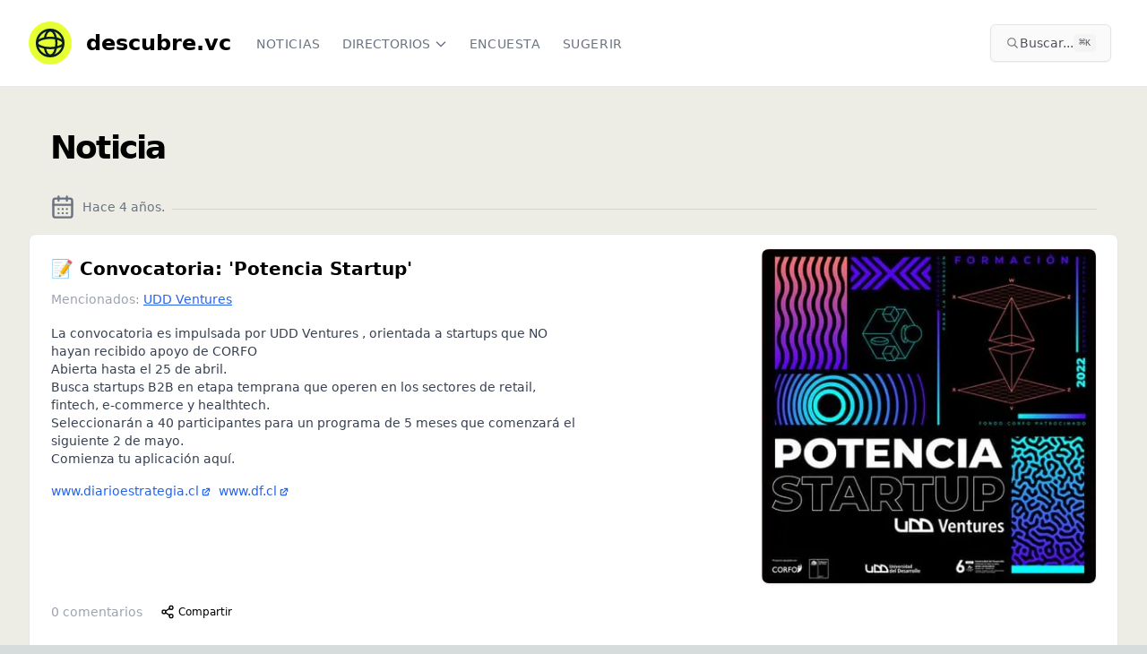

--- FILE ---
content_type: text/html; charset=utf-8
request_url: https://www.descubre.vc/noticia/5da62ed0-a11a-4334-a398-16b9606329b4
body_size: 14901
content:
<!DOCTYPE html><html lang="es" data-lt-installed="true"><head><meta charSet="utf-8"/><meta name="viewport" content="width=device-width, initial-scale=1, maximum-scale=1, user-scalable=no"/><link rel="stylesheet" href="/_next/static/chunks/5a821ddb6f26d604.css" data-precedence="next"/><link rel="stylesheet" href="/_next/static/chunks/0c9d5deae63954ec.css" data-precedence="next"/><link rel="preload" as="script" fetchPriority="low" href="/_next/static/chunks/26b538567e4718bf.js"/><script src="/_next/static/chunks/9dbfe8f9208b1738.js" async=""></script><script src="/_next/static/chunks/7f3603a5f4e3632f.js" async=""></script><script src="/_next/static/chunks/fb8acc8f78942e95.js" async=""></script><script src="/_next/static/chunks/e2547d0019a67319.js" async=""></script><script src="/_next/static/chunks/fc980f99cc731dfc.js" async=""></script><script src="/_next/static/chunks/turbopack-4914a8d9b7f3164c.js" async=""></script><script src="/_next/static/chunks/5916b2a8d8ba29e4.js" async=""></script><script src="/_next/static/chunks/dea8d7880d30383d.js" async=""></script><script src="/_next/static/chunks/3700f9dd324ca4d9.js" async=""></script><script src="/_next/static/chunks/068ac541922d54a6.js" async=""></script><script src="/_next/static/chunks/2ca5b18f164f7cab.js" async=""></script><script src="/_next/static/chunks/0df8617498895ae9.js" async=""></script><script src="/_next/static/chunks/963de31cf521fc9f.js" async=""></script><script src="/_next/static/chunks/0a2941335faf029b.js" async=""></script><script src="/_next/static/chunks/e7d206bc61b57104.js" async=""></script><script src="/_next/static/chunks/6a6556cbd72659fb.js" async=""></script><script src="/_next/static/chunks/6e180fcf728181dc.js" async=""></script><script src="/_next/static/chunks/cbc3f5de4d157295.js" async=""></script><script src="/_next/static/chunks/f939f6c774efbe12.js" async=""></script><script src="/_next/static/chunks/5a14b0169bccf0c8.js" async=""></script><script src="/_next/static/chunks/6b5cb40b5571102f.js" async=""></script><link rel="preload" href="https://www.googletagmanager.com/gtag/js?id=G-L9574ER340" as="script"/><meta name="next-size-adjust" content=""/><title>📝 Convocatoria: &#x27;Potencia Startup&#x27; | Descubre.vc</title><meta name="description" content="- La convocatoria es impulsada por UDD Ventures , orientada a startups que NO hayan recibido apoyo de CORFO
- Abierta hasta el 25 de abril.
- Busca startups B2B en etapa temprana que operen en los sectores de retail, fintech, e-commerce y healthtech.
- Seleccionarán a 40 participantes para un programa de 5 meses que comenzará el siguiente 2 de mayo.
- [Comienza tu aplicación aquí](https://uddventures.udd.cl/potencia-startup)."/><link rel="author" href="http://dfect.co"/><meta name="author" content="Santiago Zavala"/><meta name="creator" content="Santiago Zavala"/><meta name="publisher" content="500 Global"/><link rel="canonical" href="https://www.descubre.vc/noticia/convocatoria-potencia-startup-2022-04-07"/><meta property="og:title" content="📝 Convocatoria: &#x27;Potencia Startup&#x27;"/><meta property="og:description" content="- La convocatoria es impulsada por UDD Ventures , orientada a startups que NO hayan recibido apoyo de CORFO
- Abierta hasta el 25 de abril.
- Busca startups B2B en etapa temprana que operen en los sectores de retail, fintech, e-commerce y healthtech.
- Seleccionarán a 40 participantes para un programa de 5 meses que comenzará el siguiente 2 de mayo.
- [Comienza tu aplicación aquí](https://uddventures.udd.cl/potencia-startup)."/><meta property="og:url" content="https://www.descubre.vc/noticia/convocatoria-potencia-startup-2022-04-07"/><meta property="og:site_name" content="Descubre.vc"/><meta property="og:image:alt" content="Descubre.vc, noticias de startups y founders"/><meta property="og:image:type" content="image/png"/><meta property="og:image" content="https://www.descubre.vc/noticia/5da62ed0-a11a-4334-a398-16b9606329b4/opengraph-image-1ery6g?f14a059ef6ee8fcc"/><meta property="og:image:width" content="1200"/><meta property="og:image:height" content="630"/><meta name="twitter:card" content="summary_large_image"/><meta name="twitter:title" content="📝 Convocatoria: &#x27;Potencia Startup&#x27;"/><meta name="twitter:description" content="- La convocatoria es impulsada por UDD Ventures , orientada a startups que NO hayan recibido apoyo de CORFO
- Abierta hasta el 25 de abril.
- Busca startups B2B en etapa temprana que operen en los sectores de retail, fintech, e-commerce y healthtech.
- Seleccionarán a 40 participantes para un programa de 5 meses que comenzará el siguiente 2 de mayo.
- [Comienza tu aplicación aquí](https://uddventures.udd.cl/potencia-startup)."/><meta name="twitter:image:alt" content="Descubre.vc, noticias de startups y founders"/><meta name="twitter:image:type" content="image/png"/><meta name="twitter:image" content="https://www.descubre.vc/noticia/5da62ed0-a11a-4334-a398-16b9606329b4/opengraph-image-1ery6g?f14a059ef6ee8fcc"/><meta name="twitter:image:width" content="1200"/><meta name="twitter:image:height" content="630"/><link rel="icon" href="/favicon.ico"/><link rel="apple-touch-icon" href="/apple-icon.png"/><script src="/_next/static/chunks/a6dad97d9634a72d.js" noModule=""></script></head><body class="inter_7b064e0d-module__MOT0tq__variable overflow-x-hidden"><div hidden=""><!--$--><!--/$--></div><div class="min-h-screen bg-white w-full overflow-x-hidden"><!--$--><!--/$--><nav class="bg-white border-b border-gray-200 sticky top-0 z-50" data-headlessui-state=""><div class="max-w-7xl mx-auto px-4 sm:px-6 lg:px-8"><div class="flex justify-between h-16 md:h-24"><div class="flex"><div class="flex-shrink-0 flex items-center my-2"><a class="flex" href="/"><svg xmlns="http://www.w3.org/2000/svg" width="48" height="48" fill="none"><circle cx="24" cy="24" r="24" fill="#E6FF32"></circle><circle cx="24" cy="24" r="14.75" stroke="#0A1E25" stroke-width="2.5"></circle><path stroke="#0A1E25" stroke-width="2.5" d="M18 18.75c1-5.13 3.424-8.75 6.255-8.75C27.98 10 31 16.268 31 24s-3.02 14-6.745 14C21.425 38 19 34.38 18 29.25"></path><path stroke="#0A1E25" stroke-width="2.5" d="M24 18.25c1.688 0 3.31.118 4.822.336 3.087.444 5.666 1.293 7.435 2.344 1.82 1.082 2.493 2.187 2.493 3.07 0 .553-.25 1.178-.906 1.856-.661.684-1.678 1.356-3.031 1.948C32.109 28.988 28.288 29.75 24 29.75s-8.11-.763-10.813-1.945c-1.353-.593-2.37-1.265-3.031-1.95-.655-.677-.906-1.302-.906-1.855 0-.86.635-1.928 2.357-2.988 1.678-1.032 4.132-1.88 7.09-2.353A33.69 33.69 0 0 1 24 18.25Z"></path></svg><span class="pt-2 pl-4 font-bold hidden md:block font-sans text-2xl grow-0">descubre.vc</span></a></div><div class="hidden sm:-my-px sm:ml-6 sm:flex sm:space-x-4 uppercase tracking-wider text-xs"><a href="/" class="border-transparent text-gray-500 hover:border-gray-300 hover:text-gray-700 inline-flex items-center px-1 pt-1 border-b-2 text-sm font-medium font-display">Noticias</a><div class="relative flex items-center h-full"><button class="border-transparent text-gray-500 hover:border-gray-300 hover:text-gray-700 inline-flex items-center h-full px-1 pt-1 border-b-2 text-sm font-medium font-display" id="headlessui-menu-button-_R_1aahivb_" type="button" aria-haspopup="menu" aria-expanded="false" data-headlessui-state=""><span class="inline-flex items-center uppercase">Directorios<svg xmlns="http://www.w3.org/2000/svg" fill="none" viewBox="0 0 24 24" stroke-width="2" stroke="currentColor" aria-hidden="true" class="text-gray-500 ml-1 h-4 w-4"><path stroke-linecap="round" stroke-linejoin="round" d="M19 9l-7 7-7-7"></path></svg></span></button></div><a href="https://encuesta.descubre.vc/" class="border-transparent text-gray-500 hover:border-gray-300 hover:text-gray-700 inline-flex items-center px-1 pt-1 border-b-2 text-sm font-medium font-display" target="_blank" rel="noopener noreferrer">Encuesta</a><a href="/sugerir/noticia" class="border-transparent text-gray-500 hover:border-gray-300 hover:text-gray-700 inline-flex items-center px-1 pt-1 border-b-2 text-sm font-medium font-display">Sugerir</a></div></div><div class="flex items-center flex-nowrap grow-0 ml-1 sm:ml-4"><div class="hidden sm:block w-full max-w-md mx-2 my-1.5"><button class="flex items-center gap-1.5 w-full rounded-md px-2 py-1.5 sm:px-4 sm:py-2.5 bg-zinc-50 border border-zinc-200 text-zinc-800 hover:bg-zinc-100 transition-colors shadow-sm" aria-label="Buscar en el sitio (⌘K)"><svg width="15" height="15" viewBox="0 0 15 15" fill="none" xmlns="http://www.w3.org/2000/svg" class="h-4 w-4 text-zinc-500 flex-shrink-0"><path d="M10 6.5C10 8.433 8.433 10 6.5 10C4.567 10 3 8.433 3 6.5C3 4.567 4.567 3 6.5 3C8.433 3 10 4.567 10 6.5ZM9.30884 10.0159C8.53901 10.6318 7.56251 11 6.5 11C4.01472 11 2 8.98528 2 6.5C2 4.01472 4.01472 2 6.5 2C8.98528 2 11 4.01472 11 6.5C11 7.56251 10.6318 8.53901 10.0159 9.30884L12.8536 12.1464C13.0488 12.3417 13.0488 12.6583 12.8536 12.8536C12.6583 13.0488 12.3417 13.0488 12.1464 12.8536L9.30884 10.0159Z" fill="currentColor" fill-rule="evenodd" clip-rule="evenodd"></path></svg><span class="text-xs sm:text-sm truncate text-zinc-600">Buscar...</span><kbd class="ml-auto hidden md:inline-flex h-5 select-none items-center gap-1 rounded bg-zinc-100 px-1.5 font-mono text-[10px] font-medium text-zinc-600 flex-shrink-0"><span class="text-xs">⌘</span>K</kbd></button></div><div class="hidden sm:flex sm:items-center sm:flex-nowrap"></div></div><div class="-mr-2 flex items-center sm:hidden"><div class="mr-2 w-8 h-8 flex items-center justify-center cursor-pointer"><svg width="15" height="15" viewBox="0 0 15 15" fill="none" xmlns="http://www.w3.org/2000/svg" class="h-5 w-5 text-gray-500" aria-hidden="true"><path d="M10 6.5C10 8.433 8.433 10 6.5 10C4.567 10 3 8.433 3 6.5C3 4.567 4.567 3 6.5 3C8.433 3 10 4.567 10 6.5ZM9.30884 10.0159C8.53901 10.6318 7.56251 11 6.5 11C4.01472 11 2 8.98528 2 6.5C2 4.01472 4.01472 2 6.5 2C8.98528 2 11 4.01472 11 6.5C11 7.56251 10.6318 8.53901 10.0159 9.30884L12.8536 12.1464C13.0488 12.3417 13.0488 12.6583 12.8536 12.8536C12.6583 13.0488 12.3417 13.0488 12.1464 12.8536L9.30884 10.0159Z" fill="currentColor" fill-rule="evenodd" clip-rule="evenodd"></path></svg></div><button class="bg-white inline-flex items-center justify-center p-2 rounded-md text-gray-400 hover:text-gray-500 hover:bg-gray-100 focus:outline-none focus:ring-2 focus:ring-offset-2 focus:ring-indigo-500" id="headlessui-disclosure-button-_R_2qhivb_" type="button" aria-expanded="false" data-headlessui-state=""><span class="sr-only">Open main menu</span><svg xmlns="http://www.w3.org/2000/svg" fill="none" viewBox="0 0 24 24" stroke-width="2" stroke="currentColor" aria-hidden="true" class="block h-6 w-6"><path stroke-linecap="round" stroke-linejoin="round" d="M4 6h16M4 12h16M4 18h16"></path></svg></button></div></div></div></nav><div class="bg-[#EDEDE5] w-full"><main class="py-4 w-full"><div class="w-full max-w-7xl mx-auto sm:px-6 lg:px-8 px-4"><main><div><div class=" overflow-hidden "><div class="container px-4 md:px-6"><h1 class="text-xl font-bold tracking-tighter sm:text-5xl md:text-3xl lg:text-4xl py-2 sm:py-8">Noticia</h1><div class="text-sm text-gray-500 pb-4"><div class="flex space-x-2 text-gray-500"><svg xmlns="http://www.w3.org/2000/svg" width="24" height="24" viewBox="0 0 24 24" fill="none" stroke="currentColor" stroke-width="2" stroke-linecap="round" stroke-linejoin="round" class="h-7 w-7"><rect width="18" height="18" x="3" y="4" rx="2" ry="2"></rect><line x1="16" x2="16" y1="2" y2="6"></line><line x1="8" x2="8" y1="2" y2="6"></line><line x1="3" x2="21" y1="10" y2="10"></line><path d="M8 14h.01"></path><path d="M12 14h.01"></path><path d="M16 14h.01"></path><path d="M8 18h.01"></path><path d="M12 18h.01"></path><path d="M16 18h.01"></path></svg><span class="mt-1">Hace 4 años<!-- -->.</span><hr class="flex-grow border-gray-300 ml-3 mt-4"/></div></div></div><div class="pb-10"><div class="text-card-foreground bg-white dark:bg-slate-900 py-4 border shadow-lg rounded-lg"><div class="p-6 pt-0"><div class="flex"><div class="w-full md:w-2/3"><header class="mb-4"><a class="block hover:bg-gray-50" href="/noticia/convocatoria-potencia-startup-2022-04-07"><h2 class="text-2xl sm:text-xl font-bold leading-tight mt-2 tracking-tightwhitespace-pre-line">📝 Convocatoria: &#x27;Potencia Startup&#x27;</h2></a><div class="md:pl-4 mt-4 md:mt-0 md:hidden min-w-full bg-red-200"><img alt="📝 Convocatoria: &#x27;Potencia Startup&#x27;" loading="lazy" width="500" height="300" decoding="async" data-nimg="1" class="rounded-lg border-gray-400 border-1 shadow  w-full " style="color:transparent" srcSet="/_next/image?url=https%3A%2F%2Fcomparte-entity-photos.s3.us-east-2.amazonaws.com%2F1a7c74b1-4b64-40f8-85a1-19b1d4e0467f.png&amp;w=640&amp;q=75 1x, /_next/image?url=https%3A%2F%2Fcomparte-entity-photos.s3.us-east-2.amazonaws.com%2F1a7c74b1-4b64-40f8-85a1-19b1d4e0467f.png&amp;w=1080&amp;q=75 2x" src="/_next/image?url=https%3A%2F%2Fcomparte-entity-photos.s3.us-east-2.amazonaws.com%2F1a7c74b1-4b64-40f8-85a1-19b1d4e0467f.png&amp;w=1080&amp;q=75"/></div><h2 class="text-2xl font-bold leading-tight mt-2"></h2><p><span class="text-sm text-gray-400">Mencionados:<a class="text-blue-600 hover:text-blue-800 underline px-1" href="/udd-ventures">UDD Ventures</a></span></p></header><div class="flex flex-col md:flex-row"><div class="md:w-full"><div class=" prose text-sm"><ul>
<li>La convocatoria es impulsada por UDD Ventures , orientada a startups que NO hayan recibido apoyo de CORFO</li>
<li>Abierta hasta el 25 de abril.</li>
<li>Busca startups B2B en etapa temprana que operen en los sectores de retail, fintech, e-commerce y healthtech.</li>
<li>Seleccionarán a 40 participantes para un programa de 5 meses que comenzará el siguiente 2 de mayo.</li>
<li><a target="_blank" rel="ugc noreferrer noopener" href="https://uddventures.udd.cl/potencia-startup">Comienza tu aplicación aquí</a>.</li>
</ul></div><div class="flex text-sm pt-4"><span class="flex  sm:flex-row sm:items-center text-sm text-gray-400 flex-wrap"><a href="http://www.diarioestrategia.cl/texto-diario/mostrar/3543003/udd-ventures-lanza-convocatoria-potencia-startup-programa-apoyo-emprendimientos-todo-pais" target="_blank" class="text-blue-600 hover:text-blue-800 visited:text-purple-600" rel="noreferrer ugc">www.diarioestrategia.cl<!-- --> <svg xmlns="http://www.w3.org/2000/svg" viewBox="0 0 20 20" fill="currentColor" aria-hidden="true" class="-ml-0.5 mr-2 h-3 w-3 inline"><path d="M11 3a1 1 0 100 2h2.586l-6.293 6.293a1 1 0 101.414 1.414L15 6.414V9a1 1 0 102 0V4a1 1 0 00-1-1h-5z"></path><path d="M5 5a2 2 0 00-2 2v8a2 2 0 002 2h8a2 2 0 002-2v-3a1 1 0 10-2 0v3H5V7h3a1 1 0 000-2H5z"></path></svg></a><a href="https://www.df.cl/udd-ventures-convoca-a-programa-potencia-startup" target="_blank" class="text-blue-600 hover:text-blue-800 visited:text-purple-600" rel="noreferrer ugc">www.df.cl<!-- --> <svg xmlns="http://www.w3.org/2000/svg" viewBox="0 0 20 20" fill="currentColor" aria-hidden="true" class="-ml-0.5 mr-2 h-3 w-3 inline"><path d="M11 3a1 1 0 100 2h2.586l-6.293 6.293a1 1 0 101.414 1.414L15 6.414V9a1 1 0 102 0V4a1 1 0 00-1-1h-5z"></path><path d="M5 5a2 2 0 00-2 2v8a2 2 0 002 2h8a2 2 0 002-2v-3a1 1 0 10-2 0v3H5V7h3a1 1 0 000-2H5z"></path></svg></a></span></div></div></div></div><div class="md:w-1/3 md:pl-4 mt-4 md:mt-0 hidden md:block"><img alt="📝 Convocatoria: &#x27;Potencia Startup&#x27;" loading="lazy" width="500" height="300" decoding="async" data-nimg="1" class="rounded-lg border-gray-400 border-1 shadow  w-full" style="color:transparent" srcSet="/_next/image?url=https%3A%2F%2Fcomparte-entity-photos.s3.us-east-2.amazonaws.com%2F1a7c74b1-4b64-40f8-85a1-19b1d4e0467f.png&amp;w=640&amp;q=75 1x, /_next/image?url=https%3A%2F%2Fcomparte-entity-photos.s3.us-east-2.amazonaws.com%2F1a7c74b1-4b64-40f8-85a1-19b1d4e0467f.png&amp;w=1080&amp;q=75 2x" src="/_next/image?url=https%3A%2F%2Fcomparte-entity-photos.s3.us-east-2.amazonaws.com%2F1a7c74b1-4b64-40f8-85a1-19b1d4e0467f.png&amp;w=1080&amp;q=75"/></div></div><footer class="flex justify-between mt-4 "><div class="flex items-center space-x-2"><a class="block hover:bg-gray-50 text-sm text-gray-400 my-1" href="/noticia/convocatoria-potencia-startup-2022-04-07"><span class="text-md">0<!-- --> comentarios</span></a><button class="inline-flex items-center justify-center whitespace-nowrap font-medium transition-colors focus-visible:outline-none focus-visible:ring-1 focus-visible:ring-zinc-950 disabled:pointer-events-none disabled:opacity-50 dark:focus-visible:ring-zinc-300 hover:bg-zinc-100 hover:text-zinc-900 dark:hover:bg-zinc-800 dark:hover:text-zinc-50 h-8 rounded-md px-3 text-xs" aria-label="Compartir post" type="button" aria-haspopup="dialog" aria-expanded="false" aria-controls="radix-_R_j6anpfiupivb_" data-state="closed"><svg xmlns="http://www.w3.org/2000/svg" width="24" height="24" viewBox="0 0 24 24" fill="none" stroke="currentColor" stroke-width="2" stroke-linecap="round" stroke-linejoin="round" class="h-4 w-4 mr-1"><circle cx="18" cy="5" r="3"></circle><circle cx="6" cy="12" r="3"></circle><circle cx="18" cy="19" r="3"></circle><line x1="8.59" x2="15.42" y1="13.51" y2="17.49"></line><line x1="15.41" x2="8.59" y1="6.51" y2="10.49"></line></svg><span class="text-xs">Compartir</span></button></div></footer></div></div><div class="max-w-4xl mx-auto p-4 border shadow-lg rounded-lg bg-white my-4 min-w-full"> <div><div class="bg-gray-100 py-8 px-4 shadow"><p class="mb-3">Para agregar comentarios, necesitas<!-- --> <a class="underline font-semibold" href="/auth/log-in">entrar</a> <!-- -->o<!-- --> <a class="underline font-semibold" href="/auth/sign-up">registrar</a> <!-- -->una cuenta.</p><p class="mb-3">Con una cuenta podrás:</p><ul class="list-disc pl-5 mb-3 space-y-1"><li>Seguir empresas y recibir notificaciones en tiempo real</li><li>Agregar comentarios en publicaciones</li><li>Ver más noticias sobre cada empresa</li><li>Recibir nuestro boletín gratuito con las últimas actualizaciones</li></ul><p>¡Únete a nuestra comunidad hoy!</p></div></div></div></div></div><div class="text-center text-gray-500 pt-6 text-sm">¿Quieres sugerir cambios a esta noticia? Escribe a <a href="mailto:contenido@descubre.vc" class="underline">contenido@descubre.vc</a></div></div></main><!--$--><!--/$--></div></main></div><footer class="bg-black-900 flex flex-col"><div class="w-full bg-pink py-12 text-center text-black justify-center"><a class=" cursor-pointer" target="_blank" href="https://chat.whatsapp.com/H5Lem6RguKmCEvIgYitcgH"><div class=" flex justify-center pb-5"><svg fill="#000000" height="30px" width="30px" viewBox="0 0 308 308"><g id="XMLID_468_"><path id="XMLID_469_" d="M227.904,176.981c-0.6-0.288-23.054-11.345-27.044-12.781c-1.629-0.585-3.374-1.156-5.23-1.156 c-3.032,0-5.579,1.511-7.563,4.479c-2.243,3.334-9.033,11.271-11.131,13.642c-0.274,0.313-0.648,0.687-0.872,0.687 c-0.201,0-3.676-1.431-4.728-1.888c-24.087-10.463-42.37-35.624-44.877-39.867c-0.358-0.61-0.373-0.887-0.376-0.887 c0.088-0.323,0.898-1.135,1.316-1.554c1.223-1.21,2.548-2.805,3.83-4.348c0.607-0.731,1.215-1.463,1.812-2.153 c1.86-2.164,2.688-3.844,3.648-5.79l0.503-1.011c2.344-4.657,0.342-8.587-0.305-9.856c-0.531-1.062-10.012-23.944-11.02-26.348 c-2.424-5.801-5.627-8.502-10.078-8.502c-0.413,0,0,0-1.732,0.073c-2.109,0.089-13.594,1.601-18.672,4.802 c-5.385,3.395-14.495,14.217-14.495,33.249c0,17.129,10.87,33.302,15.537,39.453c0.116,0.155,0.329,0.47,0.638,0.922 c17.873,26.102,40.154,45.446,62.741,54.469c21.745,8.686,32.042,9.69,37.896,9.69c0.001,0,0.001,0,0.001,0 c2.46,0,4.429-0.193,6.166-0.364l1.102-0.105c7.512-0.666,24.02-9.22,27.775-19.655c2.958-8.219,3.738-17.199,1.77-20.458 C233.168,179.508,230.845,178.393,227.904,176.981z"></path><path id="XMLID_470_" d="M156.734,0C73.318,0,5.454,67.354,5.454,150.143c0,26.777,7.166,52.988,20.741,75.928L0.212,302.716 c-0.484,1.429-0.124,3.009,0.933,4.085C1.908,307.58,2.943,308,4,308c0.405,0,0.813-0.061,1.211-0.188l79.92-25.396 c21.87,11.685,46.588,17.853,71.604,17.853C240.143,300.27,308,232.923,308,150.143C308,67.354,240.143,0,156.734,0z M156.734,268.994c-23.539,0-46.338-6.797-65.936-19.657c-0.659-0.433-1.424-0.655-2.194-0.655c-0.407,0-0.815,0.062-1.212,0.188 l-40.035,12.726l12.924-38.129c0.418-1.234,0.209-2.595-0.561-3.647c-14.924-20.392-22.813-44.485-22.813-69.677 c0-65.543,53.754-118.867,119.826-118.867c66.064,0,119.812,53.324,119.812,118.867 C276.546,215.678,222.799,268.994,156.734,268.994z"></path></g></svg></div><h2 class="text-xl">Súmate a la comunidad en Whatsapp</h2><div class="flex justify-center pt-4"><div class="max-w-xs rounded-full border-0 bg-white py-2 text-black text-center w-96"><div class=" flex flex-row justify-between"><div class="pt-1 pl-6">Descubre.vc en Whatsapp</div><button class="inline-flex items-center justify-center whitespace-nowrap text-sm font-medium transition-colors focus-visible:outline-none focus-visible:ring-1 focus-visible:ring-zinc-950 disabled:pointer-events-none disabled:opacity-50 dark:focus-visible:ring-zinc-300 text-zinc-50 shadow hover:bg-zinc-900/90 dark:bg-zinc-50 dark:text-zinc-900 dark:hover:bg-zinc-50/90 h-9 px-4 py-2 ml-2 rounded-full bg-black-900 mr-2"><svg xmlns="http://www.w3.org/2000/svg" width="24" height="24" viewBox="0 0 24 24" fill="none" stroke="currentColor" stroke-width="2" stroke-linecap="round" stroke-linejoin="round" class="h-5 w-5 text-white"><path d="M5 12h14"></path><path d="m12 5 7 7-7 7"></path></svg></button></div></div></div></a></div><div class="max-w-7xl mx-auto pt-6 px-4 sm:px-6  lg:px-8 w-full"><div class="flex flex-col md:grid md:grid-cols-4 text-grey-500 py-2 uppercase"><div class="col-span-2 font-bold text-3xl text-yellow"><a class="flex" href="/"><svg xmlns="http://www.w3.org/2000/svg" width="48" height="48" fill="none"><circle cx="24" cy="24" r="24" fill="#E6FF32"></circle><circle cx="24" cy="24" r="14.75" stroke="#0A1E25" stroke-width="2.5"></circle><path stroke="#0A1E25" stroke-width="2.5" d="M18 18.75c1-5.13 3.424-8.75 6.255-8.75C27.98 10 31 16.268 31 24s-3.02 14-6.745 14C21.425 38 19 34.38 18 29.25"></path><path stroke="#0A1E25" stroke-width="2.5" d="M24 18.25c1.688 0 3.31.118 4.822.336 3.087.444 5.666 1.293 7.435 2.344 1.82 1.082 2.493 2.187 2.493 3.07 0 .553-.25 1.178-.906 1.856-.661.684-1.678 1.356-3.031 1.948C32.109 28.988 28.288 29.75 24 29.75s-8.11-.763-10.813-1.945c-1.353-.593-2.37-1.265-3.031-1.95-.655-.677-.906-1.302-.906-1.855 0-.86.635-1.928 2.357-2.988 1.678-1.032 4.132-1.88 7.09-2.353A33.69 33.69 0 0 1 24 18.25Z"></path></svg><span class="pt-2 pl-4 font-bold">descubre.vc</span></a></div><div class="md:py-2 mt-4 md:mt-0"><p class="font-bold text-white text-xl tracking-wider pb-4 pt-4 sm:pt-0">Síguenos</p><ul><li class="py-1 tracking-wider"><span class="text-yellow">→</span> <a href="https://twitter.com/DescubreVc" rel="noreferrer" target="_blank">Twitter</a></li><li class="py-1 tracking-wider"><span class="text-yellow">→</span> <a href="https://www.instagram.com/descubre.vc/" rel="noreferrer " target="_blank">Instagram</a></li><li class="py-1 tracking-wider"><span class="text-yellow">→</span> <a href="https://www.linkedin.com/company/descubre-vc/" rel="noreferrer " target="_blank">Linkedin</a></li></ul></div><div class="md:py-2 mt-4 md:mt-0"><p class="font-bold text-white text-xl tracking-wider pb-4 pt-4 sm:pt-0">Participa</p><ul><li class="py-1 tracking-wider"><span class="text-yellow">→</span> <a href="https://descubrevc.vibegarage.com/" rel="noreferrer " target="_blank">Sugerir mejoras</a></li></ul></div></div><div class="flex flex-col md:grid md:grid-cols-3 text-grey-500 py-2 uppercase"><div class="col-span-2 py-6"><a href="http://500latam.co" rel="noreferrer " target="_blank"><span style="box-sizing:border-box;display:inline-block;overflow:hidden;width:initial;height:initial;background:none;opacity:1;border:0;margin:0;padding:0;position:relative;max-width:100%"><span style="box-sizing:border-box;display:block;width:initial;height:initial;background:none;opacity:1;border:0;margin:0;padding:0;max-width:100%"><img style="display:block;max-width:100%;width:initial;height:initial;background:none;opacity:1;border:0;margin:0;padding:0" alt="" aria-hidden="true" src="data:image/svg+xml,%3csvg%20xmlns=%27http://www.w3.org/2000/svg%27%20version=%271.1%27%20width=%2792%27%20height=%2748%27/%3e"/></span><img alt="Powered by 500" src="[data-uri]" decoding="async" data-nimg="intrinsic" style="position:absolute;top:0;left:0;bottom:0;right:0;box-sizing:border-box;padding:0;border:none;margin:auto;display:block;width:0;height:0;min-width:100%;max-width:100%;min-height:100%;max-height:100%"/><noscript><img alt="Powered by 500" loading="lazy" decoding="async" data-nimg="intrinsic" style="position:absolute;top:0;left:0;bottom:0;right:0;box-sizing:border-box;padding:0;border:none;margin:auto;display:block;width:0;height:0;min-width:100%;max-width:100%;min-height:100%;max-height:100%" srcSet="/_next/image?url=%2Fpowered-500.png&amp;w=96&amp;q=75 1x, /_next/image?url=%2Fpowered-500.png&amp;w=256&amp;q=75 2x" src="/_next/image?url=%2Fpowered-500.png&amp;w=256&amp;q=75"/></noscript></span></a></div><div class=" text-xs tracking-wide md:py-6"><div>© Descubre.vc </div><div class="py-1"><a href="mailto:contacto@descubre.vc" class=" underline text-white">contacto@descubre.vc</a></div></div></div></div></footer><section aria-label="Notifications alt+T" tabindex="-1" aria-live="polite" aria-relevant="additions text" aria-atomic="false"></section><!--$--><!--/$--></div><script src="/_next/static/chunks/26b538567e4718bf.js" id="_R_" async=""></script><script>(self.__next_f=self.__next_f||[]).push([0])</script><script>self.__next_f.push([1,"1:\"$Sreact.fragment\"\n2:I[149851,[\"/_next/static/chunks/5916b2a8d8ba29e4.js\",\"/_next/static/chunks/dea8d7880d30383d.js\"],\"default\"]\n3:I[545468,[\"/_next/static/chunks/5916b2a8d8ba29e4.js\",\"/_next/static/chunks/dea8d7880d30383d.js\"],\"default\"]\n4:I[844788,[\"/_next/static/chunks/3700f9dd324ca4d9.js\",\"/_next/static/chunks/068ac541922d54a6.js\",\"/_next/static/chunks/2ca5b18f164f7cab.js\",\"/_next/static/chunks/0df8617498895ae9.js\",\"/_next/static/chunks/963de31cf521fc9f.js\",\"/_next/static/chunks/0a2941335faf029b.js\",\"/_next/static/chunks/e7d206bc61b57104.js\"],\"BugsterProvider\"]\n5:I[263546,[\"/_next/static/chunks/3700f9dd324ca4d9.js\",\"/_next/static/chunks/068ac541922d54a6.js\",\"/_next/static/chunks/2ca5b18f164f7cab.js\",\"/_next/static/chunks/0df8617498895ae9.js\",\"/_next/static/chunks/963de31cf521fc9f.js\",\"/_next/static/chunks/0a2941335faf029b.js\",\"/_next/static/chunks/e7d206bc61b57104.js\"],\"NextAuthProvider\"]\n6:\"$Sreact.suspense\"\n7:I[366025,[\"/_next/static/chunks/3700f9dd324ca4d9.js\",\"/_next/static/chunks/068ac541922d54a6.js\",\"/_next/static/chunks/2ca5b18f164f7cab.js\",\"/_next/static/chunks/0df8617498895ae9.js\",\"/_next/static/chunks/963de31cf521fc9f.js\",\"/_next/static/chunks/0a2941335faf029b.js\",\"/_next/static/chunks/e7d206bc61b57104.js\"],\"default\"]\n8:I[429465,[\"/_next/static/chunks/3700f9dd324ca4d9.js\",\"/_next/static/chunks/068ac541922d54a6.js\",\"/_next/static/chunks/2ca5b18f164f7cab.js\",\"/_next/static/chunks/0df8617498895ae9.js\",\"/_next/static/chunks/963de31cf521fc9f.js\",\"/_next/static/chunks/0a2941335faf029b.js\",\"/_next/static/chunks/e7d206bc61b57104.js\"],\"default\"]\n9:I[313913,[\"/_next/static/chunks/3700f9dd324ca4d9.js\",\"/_next/static/chunks/068ac541922d54a6.js\",\"/_next/static/chunks/2ca5b18f164f7cab.js\",\"/_next/static/chunks/0df8617498895ae9.js\",\"/_next/static/chunks/963de31cf521fc9f.js\",\"/_next/static/chunks/0a2941335faf029b.js\",\"/_next/static/chunks/e7d206bc61b57104.js\",\"/_next/static/chunks/6a6556cbd72659fb.js\"],\"default\"]\na:I[972253,[\"/_next/static/chunks/3700f9dd324ca4d9.js\",\"/_next/static/chunks/068ac541922d54a6.js\",\"/_next/static/chunks/2ca5b18f164f7cab.js\",\"/_next/static/chunks/0df8617498895ae9.js\",\"/_next/static/chunks/963de31cf521fc9f.js\",\"/_next/static/chunks/0a2941335faf029b.js\",\"/_next/static/chunks/e7d206bc61b57104.js\",\"/_next/static/chunks/6e180fcf728181dc.js\",\"/_next/static/chunks/cbc3f5de4d157295.js\",\"/_next/static/chunks/f939f6c774efbe12.js\",\"/_next/static/chunks/5a14b0169bccf0c8.js\",\"/_next/static/chunks/6b5cb40b5571102f.js\"],\"\"]\n19:I[821269,[],\"default\"]\n1b:I[32281,[\"/_next/static/chunks/3700f9dd324ca4d9.js\",\"/_next/static/chunks/068ac541922d54a6.js\",\"/_next/static/chunks/2ca5b18f164f7cab.js\",\"/_next/static/chunks/0df8617498895ae9.js\",\"/_next/static/chunks/963de31cf521fc9f.js\",\"/_next/static/chunks/0a2941335faf029b.js\",\"/_next/static/chunks/e7d206bc61b57104.js\"],\"\"]\n1c:I[754219,[\"/_next/static/chunks/3700f9dd324ca4d9.js\",\"/_next/static/chunks/068ac541922d54a6.js\",\"/_next/static/chunks/2ca5b18f164f7cab.js\",\"/_next/static/chunks/0df8617498895ae9.js\",\"/_next/static/chunks/963de31cf521fc9f.js\",\"/_next/static/chunks/0a2941335faf029b.js\",\"/_next/static/chunks/e7d206bc61b57104.js\"],\"Toaster\"]\n1d:I[930316,[\"/_next/static/chunks/3700f9dd324ca4d9.js\",\"/_next/static/chunks/068ac541922d54a6.js\",\"/_next/static/chunks/2ca5b18f164f7cab.js\",\"/_next/static/chunks/0df8617498895ae9.js\",\"/_next/static/chunks/963de31cf521fc9f.js\",\"/_next/static/chunks/0a2941335faf029b.js\",\"/_next/static/chunks/e7d206bc61b57104.js\"],\"SpeedInsights\"]\n1e:I[875019,[\"/_next/static/chunks/3700f9dd324ca4d9.js\",\"/_next/static/chunks/068ac541922d54a6.js\",\"/_next/static/chunks/2ca5b18f164f7cab.js\",\"/_next/static/chunks/0df8617498895ae9.js\",\"/_next/static/chunks/963de31cf521fc9f.js\",\"/_next/static/chunks/0a2941335faf029b.js\",\"/_next/static/chunks/e7d206bc61b57104.js\"],\"Analytics\"]\n1f:I[874635,[\"/_next/static/chunks/3700f9dd324ca4d9.js\",\"/_next/static/chunks/068ac541922d54a6.js\",\"/_next/static/chunks/2ca5b18f164f7cab.js\",\"/_next/static/chunks/0df8617498895ae9.js\",\"/_next/static/chunks/963de31cf521fc9f.js\",\"/_next/static/chunks/0a2941335faf029b.js\",\"/_next/static/"])</script><script>self.__next_f.push([1,"chunks/e7d206bc61b57104.js\"],\"\"]\n21:I[927081,[\"/_next/static/chunks/5916b2a8d8ba29e4.js\",\"/_next/static/chunks/dea8d7880d30383d.js\"],\"OutletBoundary\"]\n23:I[927081,[\"/_next/static/chunks/5916b2a8d8ba29e4.js\",\"/_next/static/chunks/dea8d7880d30383d.js\"],\"ViewportBoundary\"]\n25:I[927081,[\"/_next/static/chunks/5916b2a8d8ba29e4.js\",\"/_next/static/chunks/dea8d7880d30383d.js\"],\"MetadataBoundary\"]\n:HL[\"/_next/static/chunks/5a821ddb6f26d604.css\",\"style\"]\n:HL[\"/_next/static/chunks/0c9d5deae63954ec.css\",\"style\"]\n:HL[\"/_next/static/media/83afe278b6a6bb3c-s.p.3a6ba036.woff2\",\"font\",{\"crossOrigin\":\"\",\"type\":\"font/woff2\"}]\n"])</script><script>self.__next_f.push([1,"0:{\"P\":null,\"b\":\"0q6b_8nu_WJ-N_y_SVRz1\",\"c\":[\"\",\"noticia\",\"5da62ed0-a11a-4334-a398-16b9606329b4\"],\"q\":\"\",\"i\":false,\"f\":[[[\"\",{\"children\":[\"(descubre.vc)\",{\"children\":[\"noticia\",{\"children\":[[\"slug\",\"5da62ed0-a11a-4334-a398-16b9606329b4\",\"d\"],{\"children\":[\"__PAGE__\",{}]}]}]},\"$undefined\",\"$undefined\",true]}],[[\"$\",\"$1\",\"c\",{\"children\":[null,[\"$\",\"$L2\",null,{\"parallelRouterKey\":\"children\",\"error\":\"$undefined\",\"errorStyles\":\"$undefined\",\"errorScripts\":\"$undefined\",\"template\":[\"$\",\"$L3\",null,{}],\"templateStyles\":\"$undefined\",\"templateScripts\":\"$undefined\",\"notFound\":[[[\"$\",\"title\",null,{\"children\":\"404: This page could not be found.\"}],[\"$\",\"div\",null,{\"style\":{\"fontFamily\":\"system-ui,\\\"Segoe UI\\\",Roboto,Helvetica,Arial,sans-serif,\\\"Apple Color Emoji\\\",\\\"Segoe UI Emoji\\\"\",\"height\":\"100vh\",\"textAlign\":\"center\",\"display\":\"flex\",\"flexDirection\":\"column\",\"alignItems\":\"center\",\"justifyContent\":\"center\"},\"children\":[\"$\",\"div\",null,{\"children\":[[\"$\",\"style\",null,{\"dangerouslySetInnerHTML\":{\"__html\":\"body{color:#000;background:#fff;margin:0}.next-error-h1{border-right:1px solid rgba(0,0,0,.3)}@media (prefers-color-scheme:dark){body{color:#fff;background:#000}.next-error-h1{border-right:1px solid rgba(255,255,255,.3)}}\"}}],[\"$\",\"h1\",null,{\"className\":\"next-error-h1\",\"style\":{\"display\":\"inline-block\",\"margin\":\"0 20px 0 0\",\"padding\":\"0 23px 0 0\",\"fontSize\":24,\"fontWeight\":500,\"verticalAlign\":\"top\",\"lineHeight\":\"49px\"},\"children\":404}],[\"$\",\"div\",null,{\"style\":{\"display\":\"inline-block\"},\"children\":[\"$\",\"h2\",null,{\"style\":{\"fontSize\":14,\"fontWeight\":400,\"lineHeight\":\"49px\",\"margin\":0},\"children\":\"This page could not be found.\"}]}]]}]}]],[]],\"forbidden\":\"$undefined\",\"unauthorized\":\"$undefined\"}]]}],{\"children\":[[\"$\",\"$1\",\"c\",{\"children\":[[[\"$\",\"link\",\"0\",{\"rel\":\"stylesheet\",\"href\":\"/_next/static/chunks/5a821ddb6f26d604.css\",\"precedence\":\"next\",\"crossOrigin\":\"$undefined\",\"nonce\":\"$undefined\"}],[\"$\",\"link\",\"1\",{\"rel\":\"stylesheet\",\"href\":\"/_next/static/chunks/0c9d5deae63954ec.css\",\"precedence\":\"next\",\"crossOrigin\":\"$undefined\",\"nonce\":\"$undefined\"}],[\"$\",\"script\",\"script-0\",{\"src\":\"/_next/static/chunks/3700f9dd324ca4d9.js\",\"async\":true,\"nonce\":\"$undefined\"}],[\"$\",\"script\",\"script-1\",{\"src\":\"/_next/static/chunks/068ac541922d54a6.js\",\"async\":true,\"nonce\":\"$undefined\"}],[\"$\",\"script\",\"script-2\",{\"src\":\"/_next/static/chunks/2ca5b18f164f7cab.js\",\"async\":true,\"nonce\":\"$undefined\"}],[\"$\",\"script\",\"script-3\",{\"src\":\"/_next/static/chunks/0df8617498895ae9.js\",\"async\":true,\"nonce\":\"$undefined\"}],[\"$\",\"script\",\"script-4\",{\"src\":\"/_next/static/chunks/963de31cf521fc9f.js\",\"async\":true,\"nonce\":\"$undefined\"}],[\"$\",\"script\",\"script-5\",{\"src\":\"/_next/static/chunks/0a2941335faf029b.js\",\"async\":true,\"nonce\":\"$undefined\"}],[\"$\",\"script\",\"script-6\",{\"src\":\"/_next/static/chunks/e7d206bc61b57104.js\",\"async\":true,\"nonce\":\"$undefined\"}]],[\"$\",\"html\",null,{\"lang\":\"es\",\"data-lt-installed\":\"true\",\"suppressHydrationWarning\":true,\"children\":[\"$\",\"body\",null,{\"className\":\"inter_7b064e0d-module__MOT0tq__variable overflow-x-hidden\",\"children\":[\"$\",\"div\",null,{\"className\":\"min-h-screen bg-white w-full overflow-x-hidden\",\"children\":[[\"$\",\"$L4\",null,{\"children\":[\"$\",\"$L5\",null,{\"children\":[[\"$\",\"$6\",null,{\"children\":[\"$\",\"$L7\",null,{}]}],[\"$\",\"$L8\",null,{}],[\"$\",\"div\",null,{\"className\":\"bg-[#EDEDE5] w-full\",\"children\":[\"$\",\"main\",null,{\"className\":\"py-4 w-full\",\"children\":[\"$\",\"div\",null,{\"className\":\"w-full max-w-7xl mx-auto sm:px-6 lg:px-8 px-4\",\"children\":[\"$\",\"$L2\",null,{\"parallelRouterKey\":\"children\",\"error\":\"$9\",\"errorStyles\":[],\"errorScripts\":[[\"$\",\"script\",\"script-0\",{\"src\":\"/_next/static/chunks/6a6556cbd72659fb.js\",\"async\":true}]],\"template\":[\"$\",\"$L3\",null,{}],\"templateStyles\":\"$undefined\",\"templateScripts\":\"$undefined\",\"notFound\":[[[\"$\",\"title\",null,{\"children\":\"404: This page could not be found.\"}],[\"$\",\"div\",null,{\"style\":\"$0:f:0:1:0:props:children:1:props:notFound:0:1:props:style\",\"children\":[\"$\",\"div\",null,{\"children\":[[\"$\",\"style\",null,{\"dangerouslySetInnerHTML\":{\"__html\":\"body{color:#000;background:#fff;margin:0}.next-error-h1{border-right:1px solid rgba(0,0,0,.3)}@media (prefers-color-scheme:dark){body{color:#fff;background:#000}.next-error-h1{border-right:1px solid rgba(255,255,255,.3)}}\"}}],[\"$\",\"h1\",null,{\"className\":\"next-error-h1\",\"style\":\"$0:f:0:1:0:props:children:1:props:notFound:0:1:props:children:props:children:1:props:style\",\"children\":404}],[\"$\",\"div\",null,{\"style\":\"$0:f:0:1:0:props:children:1:props:notFound:0:1:props:children:props:children:2:props:style\",\"children\":[\"$\",\"h2\",null,{\"style\":\"$0:f:0:1:0:props:children:1:props:notFound:0:1:props:children:props:children:2:props:children:props:style\",\"children\":\"This page could not be found.\"}]}]]}]}]],[]],\"forbidden\":\"$undefined\",\"unauthorized\":\"$undefined\"}]}]}]}],[\"$\",\"footer\",null,{\"className\":\"bg-black-900 flex flex-col\",\"children\":[[\"$\",\"div\",null,{\"className\":\"w-full bg-pink py-12 text-center text-black justify-center\",\"children\":[\"$\",\"$La\",null,{\"href\":\"https://chat.whatsapp.com/H5Lem6RguKmCEvIgYitcgH\",\"className\":\" cursor-pointer\",\"target\":\"_blank\",\"children\":[[\"$\",\"div\",null,{\"className\":\" flex justify-center pb-5\",\"children\":\"$Lb\"}],\"$Lc\",\"$Ld\"]}]}],\"$Le\"]}],\"$Lf\"]}]}],\"$L10\",\"$L11\",\"$L12\",\"$L13\",\"$L14\"]}]}]}]]}],{\"children\":[\"$L15\",{\"children\":[\"$L16\",{\"children\":[\"$L17\",{},null,false,false]},null,false,false]},null,false,false]},null,false,false]},null,false,false],\"$L18\",false]],\"m\":\"$undefined\",\"G\":[\"$19\",[]],\"S\":false}\n"])</script><script>self.__next_f.push([1,"1a:T408,M227.904,176.981c-0.6-0.288-23.054-11.345-27.044-12.781c-1.629-0.585-3.374-1.156-5.23-1.156 c-3.032,0-5.579,1.511-7.563,4.479c-2.243,3.334-9.033,11.271-11.131,13.642c-0.274,0.313-0.648,0.687-0.872,0.687 c-0.201,0-3.676-1.431-4.728-1.888c-24.087-10.463-42.37-35.624-44.877-39.867c-0.358-0.61-0.373-0.887-0.376-0.887 c0.088-0.323,0.898-1.135,1.316-1.554c1.223-1.21,2.548-2.805,3.83-4.348c0.607-0.731,1.215-1.463,1.812-2.153 c1.86-2.164,2.688-3.844,3.648-5.79l0.503-1.011c2.344-4.657,0.342-8.587-0.305-9.856c-0.531-1.062-10.012-23.944-11.02-26.348 c-2.424-5.801-5.627-8.502-10.078-8.502c-0.413,0,0,0-1.732,0.073c-2.109,0.089-13.594,1.601-18.672,4.802 c-5.385,3.395-14.495,14.217-14.495,33.249c0,17.129,10.87,33.302,15.537,39.453c0.116,0.155,0.329,0.47,0.638,0.922 c17.873,26.102,40.154,45.446,62.741,54.469c21.745,8.686,32.042,9.69,37.896,9.69c0.001,0,0.001,0,0.001,0 c2.46,0,4.429-0.193,6.166-0.364l1.102-0.105c7.512-0.666,24.02-9.22,27.775-19.655c2.958-8.219,3.738-17.199,1.77-20.458 C233.168,179.508,230.845,178.393,227.904,176.981zb:[\"$\",\"svg\",null,{\"fill\":\"#000000\",\"height\":\"30px\",\"width\":\"30px\",\"viewBox\":\"0 0 308 308\",\"children\":[\"$\",\"g\",null,{\"id\":\"XMLID_468_\",\"children\":[[\"$\",\"path\",null,{\"id\":\"XMLID_469_\",\"d\":\"$1a\"}],[\"$\",\"path\",null,{\"id\":\"XMLID_470_\",\"d\":\"M156.734,0C73.318,0,5.454,67.354,5.454,150.143c0,26.777,7.166,52.988,20.741,75.928L0.212,302.716 c-0.484,1.429-0.124,3.009,0.933,4.085C1.908,307.58,2.943,308,4,308c0.405,0,0.813-0.061,1.211-0.188l79.92-25.396 c21.87,11.685,46.588,17.853,71.604,17.853C240.143,300.27,308,232.923,308,150.143C308,67.354,240.143,0,156.734,0z M156.734,268.994c-23.539,0-46.338-6.797-65.936-19.657c-0.659-0.433-1.424-0.655-2.194-0.655c-0.407,0-0.815,0.062-1.212,0.188 l-40.035,12.726l12.924-38.129c0.418-1.234,0.209-2.595-0.561-3.647c-14.924-20.392-22.813-44.485-22.813-69.677 c0-65.543,53.754-118.867,119.826-118.867c66.064,0,119.812,53.324,119.812,118.867 C276.546,215.678,222.799,268.994,156.734,268.994z\"}]]}]}]\nc:[\"$\",\"h2\",null,{\"className\":\"text-xl\",\"children\":\"Súmate a la comunidad en Whatsapp\"}]\nd:[\"$\",\"div\",null,{\"className\":\"flex justify-center pt-4\",\"children\":[\"$\",\"div\",null,{\"className\":\"max-w-xs rounded-full border-0 bg-white py-2 text-black text-center w-96\",\"children\":[\"$\",\"div\",null,{\"className\":\" flex flex-row justify-between\",\"children\":[[\"$\",\"div\",null,{\"className\":\"pt-1 pl-6\",\"children\":\"Descubre.vc en Whatsapp\"}],[\"$\",\"button\",null,{\"className\":\"inline-flex items-center justify-center whitespace-nowrap text-sm font-medium transition-colors focus-visible:outline-none focus-visible:ring-1 focus-visible:ring-zinc-950 disabled:pointer-events-none disabled:opacity-50 dark:focus-visible:ring-zinc-300 text-zinc-50 shadow hover:bg-zinc-900/90 dark:bg-zinc-50 dark:text-zinc-900 dark:hover:bg-zinc-50/90 h-9 px-4 py-2 ml-2 rounded-full bg-black-900 mr-2\",\"ref\":\"$undefined\",\"children\":[\"$\",\"svg\",null,{\"ref\":\"$undefined\",\"xmlns\":\"http://www.w3.org/2000/svg\",\"width\":24,\"height\":24,\"viewBox\":\"0 0 24 24\",\"fill\":\"none\",\"stroke\":\"currentColor\",\"strokeWidth\":2,\"strokeLinecap\":\"round\",\"strokeLinejoin\":\"round\",\"className\":\"h-5 w-5 text-white\",\"children\":[[\"$\",\"path\",\"1ays0h\",{\"d\":\"M5 12h14\"}],[\"$\",\"path\",\"xquz4c\",{\"d\":\"m12 5 7 7-7 7\"}],\"$undefined\"]}]}]]}]}]}]\n"])</script><script>self.__next_f.push([1,"e:[\"$\",\"div\",null,{\"className\":\"max-w-7xl mx-auto pt-6 px-4 sm:px-6  lg:px-8 w-full\",\"children\":[[\"$\",\"div\",null,{\"className\":\"flex flex-col md:grid md:grid-cols-4 text-grey-500 py-2 uppercase\",\"children\":[[\"$\",\"div\",null,{\"className\":\"col-span-2 font-bold text-3xl text-yellow\",\"children\":[\"$\",\"$La\",null,{\"href\":\"/\",\"className\":\"flex\",\"children\":[[\"$\",\"svg\",null,{\"xmlns\":\"http://www.w3.org/2000/svg\",\"width\":\"48\",\"height\":\"48\",\"fill\":\"none\",\"children\":[[\"$\",\"circle\",null,{\"cx\":\"24\",\"cy\":\"24\",\"r\":\"24\",\"fill\":\"#E6FF32\"}],[\"$\",\"circle\",null,{\"cx\":\"24\",\"cy\":\"24\",\"r\":\"14.75\",\"stroke\":\"#0A1E25\",\"strokeWidth\":\"2.5\"}],[\"$\",\"path\",null,{\"stroke\":\"#0A1E25\",\"strokeWidth\":\"2.5\",\"d\":\"M18 18.75c1-5.13 3.424-8.75 6.255-8.75C27.98 10 31 16.268 31 24s-3.02 14-6.745 14C21.425 38 19 34.38 18 29.25\"}],[\"$\",\"path\",null,{\"stroke\":\"#0A1E25\",\"strokeWidth\":\"2.5\",\"d\":\"M24 18.25c1.688 0 3.31.118 4.822.336 3.087.444 5.666 1.293 7.435 2.344 1.82 1.082 2.493 2.187 2.493 3.07 0 .553-.25 1.178-.906 1.856-.661.684-1.678 1.356-3.031 1.948C32.109 28.988 28.288 29.75 24 29.75s-8.11-.763-10.813-1.945c-1.353-.593-2.37-1.265-3.031-1.95-.655-.677-.906-1.302-.906-1.855 0-.86.635-1.928 2.357-2.988 1.678-1.032 4.132-1.88 7.09-2.353A33.69 33.69 0 0 1 24 18.25Z\"}]]}],[\"$\",\"span\",null,{\"className\":\"pt-2 pl-4 font-bold\",\"children\":\"descubre.vc\"}]]}]}],[\"$\",\"div\",null,{\"className\":\"md:py-2 mt-4 md:mt-0\",\"children\":[[\"$\",\"p\",null,{\"className\":\"font-bold text-white text-xl tracking-wider pb-4 pt-4 sm:pt-0\",\"children\":\"Síguenos\"}],[\"$\",\"ul\",null,{\"children\":[[\"$\",\"li\",null,{\"className\":\"py-1 tracking-wider\",\"children\":[[\"$\",\"span\",null,{\"className\":\"text-yellow\",\"children\":\"→\"}],\" \",[\"$\",\"a\",null,{\"href\":\"https://twitter.com/DescubreVc\",\"rel\":\"noreferrer\",\"target\":\"_blank\",\"children\":\"Twitter\"}]]}],[\"$\",\"li\",null,{\"className\":\"py-1 tracking-wider\",\"children\":[[\"$\",\"span\",null,{\"className\":\"text-yellow\",\"children\":\"→\"}],\" \",[\"$\",\"a\",null,{\"href\":\"https://www.instagram.com/descubre.vc/\",\"rel\":\"noreferrer \",\"target\":\"_blank\",\"children\":\"Instagram\"}]]}],[\"$\",\"li\",null,{\"className\":\"py-1 tracking-wider\",\"children\":[[\"$\",\"span\",null,{\"className\":\"text-yellow\",\"children\":\"→\"}],\" \",[\"$\",\"a\",null,{\"href\":\"https://www.linkedin.com/company/descubre-vc/\",\"rel\":\"noreferrer \",\"target\":\"_blank\",\"children\":\"Linkedin\"}]]}]]}]]}],[\"$\",\"div\",null,{\"className\":\"md:py-2 mt-4 md:mt-0\",\"children\":[[\"$\",\"p\",null,{\"className\":\"font-bold text-white text-xl tracking-wider pb-4 pt-4 sm:pt-0\",\"children\":\"Participa\"}],[\"$\",\"ul\",null,{\"children\":[\"$\",\"li\",null,{\"className\":\"py-1 tracking-wider\",\"children\":[[\"$\",\"span\",null,{\"className\":\"text-yellow\",\"children\":\"→\"}],\" \",[\"$\",\"a\",null,{\"href\":\"https://descubrevc.vibegarage.com/\",\"rel\":\"noreferrer \",\"target\":\"_blank\",\"children\":\"Sugerir mejoras\"}]]}]}]]}]]}],[\"$\",\"div\",null,{\"className\":\"flex flex-col md:grid md:grid-cols-3 text-grey-500 py-2 uppercase\",\"children\":[[\"$\",\"div\",null,{\"className\":\"col-span-2 py-6\",\"children\":[\"$\",\"a\",null,{\"href\":\"http://500latam.co\",\"rel\":\"noreferrer \",\"target\":\"_blank\",\"children\":[\"$\",\"$L1b\",null,{\"src\":\"/powered-500.png\",\"width\":92,\"height\":48,\"alt\":\"Powered by 500\"}]}]}],[\"$\",\"div\",null,{\"className\":\" text-xs tracking-wide md:py-6\",\"children\":[[\"$\",\"div\",null,{\"children\":\"© Descubre.vc \"}],[\"$\",\"div\",null,{\"className\":\"py-1\",\"children\":[\"$\",\"a\",null,{\"href\":\"mailto:contacto@descubre.vc\",\"className\":\" underline text-white\",\"children\":\"contacto@descubre.vc\"}]}]]}]]}]]}]\n"])</script><script>self.__next_f.push([1,"f:[\"$\",\"$L1c\",null,{\"position\":\"top-right\",\"richColors\":true}]\n10:[\"$\",\"$L1d\",null,{}]\n11:[\"$\",\"$L1e\",null,{}]\n12:[\"$\",\"$L1f\",null,{\"src\":\"https://www.googletagmanager.com/gtag/js?id=G-L9574ER340\"}]\n13:[\"$\",\"$L1f\",null,{\"id\":\"google-analytics\",\"children\":\"\\n          window.dataLayer = window.dataLayer || [];\\n          function gtag(){dataLayer.push(arguments);}\\n          gtag('js', new Date());\\n\\n          gtag('config', 'G-L9574ER340');\\n        \"}]\n14:[\"$\",\"$L1f\",null,{\"id\":\"facebook-pixel\",\"children\":\"\\n!function(f,b,e,v,n,t,s)\\n{if(f.fbq)return;n=f.fbq=function(){n.callMethod?\\nn.callMethod.apply(n,arguments):n.queue.push(arguments)};\\nif(!f._fbq)f._fbq=n;n.push=n;n.loaded=!0;n.version='2.0';\\nn.queue=[];t=b.createElement(e);t.async=!0;\\nt.src=v;s=b.getElementsByTagName(e)[0];\\ns.parentNode.insertBefore(t,s)}(window, document,'script',\\n'https://connect.facebook.net/en_US/fbevents.js');\\nfbq('init', '7447286628658876');\\nfbq('init', '346855181736820');\\nfbq('track', 'PageView');\\n\"}]\n15:[\"$\",\"$1\",\"c\",{\"children\":[null,[\"$\",\"$L2\",null,{\"parallelRouterKey\":\"children\",\"error\":\"$undefined\",\"errorStyles\":\"$undefined\",\"errorScripts\":\"$undefined\",\"template\":[\"$\",\"$L3\",null,{}],\"templateStyles\":\"$undefined\",\"templateScripts\":\"$undefined\",\"notFound\":\"$undefined\",\"forbidden\":\"$undefined\",\"unauthorized\":\"$undefined\"}]]}]\n16:[\"$\",\"$1\",\"c\",{\"children\":[null,[\"$\",\"$L2\",null,{\"parallelRouterKey\":\"children\",\"error\":\"$undefined\",\"errorStyles\":\"$undefined\",\"errorScripts\":\"$undefined\",\"template\":[\"$\",\"$L3\",null,{}],\"templateStyles\":\"$undefined\",\"templateScripts\":\"$undefined\",\"notFound\":\"$undefined\",\"forbidden\":\"$undefined\",\"unauthorized\":\"$undefined\"}]]}]\n17:[\"$\",\"$1\",\"c\",{\"children\":[\"$L20\",[[\"$\",\"script\",\"script-0\",{\"src\":\"/_next/static/chunks/6e180fcf728181dc.js\",\"async\":true,\"nonce\":\"$undefined\"}],[\"$\",\"script\",\"script-1\",{\"src\":\"/_next/static/chunks/cbc3f5de4d157295.js\",\"async\":true,\"nonce\":\"$undefined\"}],[\"$\",\"script\",\"script-2\",{\"src\":\"/_next/static/chunks/f939f6c774efbe12.js\",\"async\":true,\"nonce\":\"$undefined\"}],[\"$\",\"script\",\"script-3\",{\"src\":\"/_next/static/chunks/5a14b0169bccf0c8.js\",\"async\":true,\"nonce\":\"$undefined\"}],[\"$\",\"script\",\"script-4\",{\"src\":\"/_next/static/chunks/6b5cb40b5571102f.js\",\"async\":true,\"nonce\":\"$undefined\"}]],[\"$\",\"$L21\",null,{\"children\":[\"$\",\"$6\",null,{\"name\":\"Next.MetadataOutlet\",\"children\":\"$@22\"}]}]]}]\n18:[\"$\",\"$1\",\"h\",{\"children\":[null,[\"$\",\"$L23\",null,{\"children\":\"$@24\"}],[\"$\",\"div\",null,{\"hidden\":true,\"children\":[\"$\",\"$L25\",null,{\"children\":[\"$\",\"$6\",null,{\"name\":\"Next.Metadata\",\"children\":\"$@26\"}]}]}],[\"$\",\"meta\",null,{\"name\":\"next-size-adjust\",\"content\":\"\"}]]}]\n24:[[\"$\",\"meta\",\"0\",{\"charSet\":\"utf-8\"}],[\"$\",\"meta\",\"1\",{\"name\":\"viewport\",\"content\":\"width=device-width, initial-scale=1, maximum-scale=1, user-scalable=no\"}]]\n"])</script><script>self.__next_f.push([1,"27:I[746379,[\"/_next/static/chunks/5916b2a8d8ba29e4.js\",\"/_next/static/chunks/dea8d7880d30383d.js\"],\"IconMark\"]\n"])</script><script>self.__next_f.push([1,"26:[[\"$\",\"title\",\"0\",{\"children\":\"📝 Convocatoria: 'Potencia Startup' | Descubre.vc\"}],[\"$\",\"meta\",\"1\",{\"name\":\"description\",\"content\":\"- La convocatoria es impulsada por UDD Ventures , orientada a startups que NO hayan recibido apoyo de CORFO\\n- Abierta hasta el 25 de abril.\\n- Busca startups B2B en etapa temprana que operen en los sectores de retail, fintech, e-commerce y healthtech.\\n- Seleccionarán a 40 participantes para un programa de 5 meses que comenzará el siguiente 2 de mayo.\\n- [Comienza tu aplicación aquí](https://uddventures.udd.cl/potencia-startup).\"}],[\"$\",\"link\",\"2\",{\"rel\":\"author\",\"href\":\"http://dfect.co\"}],[\"$\",\"meta\",\"3\",{\"name\":\"author\",\"content\":\"Santiago Zavala\"}],[\"$\",\"meta\",\"4\",{\"name\":\"creator\",\"content\":\"Santiago Zavala\"}],[\"$\",\"meta\",\"5\",{\"name\":\"publisher\",\"content\":\"500 Global\"}],[\"$\",\"link\",\"6\",{\"rel\":\"canonical\",\"href\":\"https://www.descubre.vc/noticia/convocatoria-potencia-startup-2022-04-07\"}],[\"$\",\"meta\",\"7\",{\"property\":\"og:title\",\"content\":\"📝 Convocatoria: 'Potencia Startup'\"}],[\"$\",\"meta\",\"8\",{\"property\":\"og:description\",\"content\":\"- La convocatoria es impulsada por UDD Ventures , orientada a startups que NO hayan recibido apoyo de CORFO\\n- Abierta hasta el 25 de abril.\\n- Busca startups B2B en etapa temprana que operen en los sectores de retail, fintech, e-commerce y healthtech.\\n- Seleccionarán a 40 participantes para un programa de 5 meses que comenzará el siguiente 2 de mayo.\\n- [Comienza tu aplicación aquí](https://uddventures.udd.cl/potencia-startup).\"}],[\"$\",\"meta\",\"9\",{\"property\":\"og:url\",\"content\":\"https://www.descubre.vc/noticia/convocatoria-potencia-startup-2022-04-07\"}],[\"$\",\"meta\",\"10\",{\"property\":\"og:site_name\",\"content\":\"Descubre.vc\"}],[\"$\",\"meta\",\"11\",{\"property\":\"og:image:alt\",\"content\":\"Descubre.vc, noticias de startups y founders\"}],[\"$\",\"meta\",\"12\",{\"property\":\"og:image:type\",\"content\":\"image/png\"}],[\"$\",\"meta\",\"13\",{\"property\":\"og:image\",\"content\":\"https://www.descubre.vc/noticia/5da62ed0-a11a-4334-a398-16b9606329b4/opengraph-image-1ery6g?f14a059ef6ee8fcc\"}],[\"$\",\"meta\",\"14\",{\"property\":\"og:image:width\",\"content\":\"1200\"}],[\"$\",\"meta\",\"15\",{\"property\":\"og:image:height\",\"content\":\"630\"}],[\"$\",\"meta\",\"16\",{\"name\":\"twitter:card\",\"content\":\"summary_large_image\"}],[\"$\",\"meta\",\"17\",{\"name\":\"twitter:title\",\"content\":\"📝 Convocatoria: 'Potencia Startup'\"}],[\"$\",\"meta\",\"18\",{\"name\":\"twitter:description\",\"content\":\"- La convocatoria es impulsada por UDD Ventures , orientada a startups que NO hayan recibido apoyo de CORFO\\n- Abierta hasta el 25 de abril.\\n- Busca startups B2B en etapa temprana que operen en los sectores de retail, fintech, e-commerce y healthtech.\\n- Seleccionarán a 40 participantes para un programa de 5 meses que comenzará el siguiente 2 de mayo.\\n- [Comienza tu aplicación aquí](https://uddventures.udd.cl/potencia-startup).\"}],[\"$\",\"meta\",\"19\",{\"name\":\"twitter:image:alt\",\"content\":\"Descubre.vc, noticias de startups y founders\"}],[\"$\",\"meta\",\"20\",{\"name\":\"twitter:image:type\",\"content\":\"image/png\"}],[\"$\",\"meta\",\"21\",{\"name\":\"twitter:image\",\"content\":\"https://www.descubre.vc/noticia/5da62ed0-a11a-4334-a398-16b9606329b4/opengraph-image-1ery6g?f14a059ef6ee8fcc\"}],[\"$\",\"meta\",\"22\",{\"name\":\"twitter:image:width\",\"content\":\"1200\"}],[\"$\",\"meta\",\"23\",{\"name\":\"twitter:image:height\",\"content\":\"630\"}],[\"$\",\"link\",\"24\",{\"rel\":\"icon\",\"href\":\"/favicon.ico\"}],[\"$\",\"link\",\"25\",{\"rel\":\"apple-touch-icon\",\"href\":\"/apple-icon.png\"}],[\"$\",\"$L27\",\"26\",{}]]\n"])</script><script>self.__next_f.push([1,"22:null\n"])</script><script>self.__next_f.push([1,"28:I[984014,[\"/_next/static/chunks/3700f9dd324ca4d9.js\",\"/_next/static/chunks/068ac541922d54a6.js\",\"/_next/static/chunks/2ca5b18f164f7cab.js\",\"/_next/static/chunks/0df8617498895ae9.js\",\"/_next/static/chunks/963de31cf521fc9f.js\",\"/_next/static/chunks/0a2941335faf029b.js\",\"/_next/static/chunks/e7d206bc61b57104.js\",\"/_next/static/chunks/6e180fcf728181dc.js\",\"/_next/static/chunks/cbc3f5de4d157295.js\",\"/_next/static/chunks/f939f6c774efbe12.js\",\"/_next/static/chunks/5a14b0169bccf0c8.js\",\"/_next/static/chunks/6b5cb40b5571102f.js\"],\"default\"]\n"])</script><script>self.__next_f.push([1,"20:[\"$\",\"main\",null,{\"children\":[\"$\",\"div\",null,{\"children\":[[\"$\",\"div\",null,{\"className\":\" overflow-hidden \",\"children\":[[\"$\",\"div\",null,{\"className\":\"container px-4 md:px-6\",\"children\":[[\"$\",\"h1\",null,{\"className\":\"text-xl font-bold tracking-tighter sm:text-5xl md:text-3xl lg:text-4xl py-2 sm:py-8\",\"children\":\"Noticia\"}],[\"$\",\"div\",null,{\"className\":\"text-sm text-gray-500 pb-4\",\"children\":[\"$\",\"div\",null,{\"className\":\"flex space-x-2 text-gray-500\",\"children\":[[\"$\",\"svg\",null,{\"ref\":\"$undefined\",\"xmlns\":\"http://www.w3.org/2000/svg\",\"width\":24,\"height\":24,\"viewBox\":\"0 0 24 24\",\"fill\":\"none\",\"stroke\":\"currentColor\",\"strokeWidth\":2,\"strokeLinecap\":\"round\",\"strokeLinejoin\":\"round\",\"className\":\"h-7 w-7\",\"children\":[[\"$\",\"rect\",\"eu3xkr\",{\"width\":\"18\",\"height\":\"18\",\"x\":\"3\",\"y\":\"4\",\"rx\":\"2\",\"ry\":\"2\"}],[\"$\",\"line\",\"m3sa8f\",{\"x1\":\"16\",\"x2\":\"16\",\"y1\":\"2\",\"y2\":\"6\"}],[\"$\",\"line\",\"18kwsl\",{\"x1\":\"8\",\"x2\":\"8\",\"y1\":\"2\",\"y2\":\"6\"}],[\"$\",\"line\",\"xt86sb\",{\"x1\":\"3\",\"x2\":\"21\",\"y1\":\"10\",\"y2\":\"10\"}],[\"$\",\"path\",\"6423bh\",{\"d\":\"M8 14h.01\"}],[\"$\",\"path\",\"1etili\",{\"d\":\"M12 14h.01\"}],[\"$\",\"path\",\"1gbofw\",{\"d\":\"M16 14h.01\"}],[\"$\",\"path\",\"lrp35t\",{\"d\":\"M8 18h.01\"}],[\"$\",\"path\",\"mhygvu\",{\"d\":\"M12 18h.01\"}],[\"$\",\"path\",\"kzsmim\",{\"d\":\"M16 18h.01\"}],\"$undefined\"]}],[\"$\",\"span\",null,{\"className\":\"mt-1\",\"children\":[\"Hace 4 años\",\".\"]}],[\"$\",\"hr\",null,{\"className\":\"flex-grow border-gray-300 ml-3 mt-4\"}]]}]}]]}],[\"$\",\"div\",null,{\"className\":\"pb-10\",\"children\":[[\"$\",\"div\",null,{\"ref\":\"$undefined\",\"className\":\"text-card-foreground bg-white dark:bg-slate-900 py-4 border shadow-lg rounded-lg\",\"children\":[\"$\",\"div\",null,{\"ref\":\"$undefined\",\"className\":\"p-6 pt-0\",\"children\":[[\"$\",\"div\",null,{\"className\":\"flex\",\"children\":[[\"$\",\"div\",null,{\"className\":\"w-full md:w-2/3\",\"children\":[[\"$\",\"header\",null,{\"className\":\"mb-4\",\"children\":[[\"$\",\"$L28\",null,{\"post\":{\"id\":\"5da62ed0-a11a-4334-a398-16b9606329b4\",\"createdAt\":\"$D2022-04-07T13:19:04.726Z\",\"updatedAt\":\"$D2023-08-03T16:06:26.134Z\",\"deletedAt\":null,\"title\":\"📝 Convocatoria: 'Potencia Startup'\",\"titleEn\":\"\",\"slug\":\"convocatoria-potencia-startup-2022-04-07\",\"slugEn\":\"-2022-04-07\",\"summary\":\"- La convocatoria es impulsada por UDD Ventures , orientada a startups que NO hayan recibido apoyo de CORFO\\n- Abierta hasta el 25 de abril.\\n- Busca startups B2B en etapa temprana que operen en los sectores de retail, fintech, e-commerce y healthtech.\\n- Seleccionarán a 40 participantes para un programa de 5 meses que comenzará el siguiente 2 de mayo.\\n- [Comienza tu aplicación aquí](https://uddventures.udd.cl/potencia-startup).\",\"summaryEn\":null,\"karma\":0,\"topKarma\":239.8803813139955,\"approvedAt\":\"$D2022-04-07T18:36:03.272Z\",\"approved\":true,\"interactionsClicks\":105,\"interactionsViews\":595,\"interactionsComments\":0,\"approvedById\":\"b3f1299c-44f1-4753-8aad-4154f405d821\",\"suggestedById\":\"b3f1299c-44f1-4753-8aad-4154f405d821\",\"ogImage\":\"https://comparte-entity-photos.s3.us-east-2.amazonaws.com/1a7c74b1-4b64-40f8-85a1-19b1d4e0467f.png\",\"rawContent\":\"\",\"createdByDescubre\":true,\"createdByGlobalImport\":false,\"suggestedLinks\":[],\"suggestedPersons\":[],\"suggestedOrganizations\":[],\"status\":\"PENDING\",\"country\":\"\",\"region\":\"\",\"industry\":\"\",\"suggestedNewsItemId\":null,\"startupRelated\":0,\"fundraisingAnnouncement\":false,\"fundraisingAmount\":\"\",\"fundraisingCurrency\":\"\",\"geoExpansionAnnouncement\":false,\"programAnnouncement\":false,\"acquisitionAnnouncement\":false,\"relatedOrganizations\":[{\"id\":\"73641c80-d222-4f10-a9e8-e0ee32db0dc7\",\"createdAt\":\"$D2021-10-06T15:07:29.349Z\",\"updatedAt\":\"$D2023-08-02T10:25:22.770Z\",\"lastAugmentedAt\":\"$D2025-05-26T23:21:05.324Z\",\"lastCrawledAt\":\"$D2026-01-20T02:45:02.407Z\",\"crawlEnabled\":true,\"deletedAt\":null,\"createdByDescubre\":true,\"createdByGlobalImport\":false,\"salesforceId\":null,\"stripeCustomerId\":null,\"name\":\"UDD Ventures\",\"alternativeName\":null,\"description\":\"UDD Ventures es una aceleradora chilena fundada en 2010 que apoya a emprendedores y startups en etapas iniciales. Ofrece servicios integrales de aceleración, incluyendo financiamiento, mentoría, asesoría y conexiones estratégicas. Trabaja con proyectos de diversas industrias, con un enfoque especial en tecnología e innovación, ayudando a los emprendedores a desarrollar y escalar sus negocios mediante programas como 'Potencia Startup'.\",\"oneLinerEs\":\"Aceleradora de startups que impulsa emprendimientos innovadores en etapas tempranas\",\"oneLinerEn\":\"Chilean startup accelerator providing comprehensive support for early-stage entrepreneurs\",\"companyUrl\":\"https://uddventures.udd.cl/\",\"imageUrl\":\"https://comparte-entity-photos.s3.us-east-2.amazonaws.com/8076a688-33f0-4170-932f-3560fe2094bd.png\",\"twitterUrl\":\"\",\"linkedInUrl\":\"https://www.linkedin.com/company/udd-ventures/\",\"facebookUrl\":\"\",\"instagramUrl\":\"\",\"interactionsViews\":2606,\"preferredLanguageId\":null,\"countryOfHqId\":\"4c909a31-b0d9-4fa0-8552-628e9887f68a\",\"regionId\":null,\"manualUserOverride\":false,\"slug\":\"udd-ventures\",\"linkedInHQAddress\":\"CL Santiago Avenida Las Condes 12461 Torre 3, Piso 2, Oficina 202\",\"linkedInIndustries\":\"Executive Office\",\"linkedInEmployeesCount\":\"186\",\"linkedInFoundedIn\":\"2010\",\"linkedInSpecialities\":[\"Asesorías\",\"Startups\",\"Aceleradora de negocios\",\"Emprendimiento\",\"Consultoría\",\"Innovación\",\"pyme\"],\"linkedInDescription\":\"UDD Ventures Aceleradora apoya emprendedores de todo Chile - sean o no de UDD - con proyectos que tienen al menos una validación técnica y están cercanos a comercializar. Seleccionamos emprendimientos de todas las industrias, aunque tenemos una línea de especialización en el área Salud. \\r\\n\\r\\nContamos con financiamiento SSAF (Subsidio Semilla Asignación Flexible) de Corfo, mediante el cual entregamos co-financiamiento de hasta 60 MM$ a emprendimientos dinámicos (tienen una capacidad de duplicarse cada 3 años) e innovadores. Además, somos patrocinadores de CORFO e Innova BioBio, con lo cual también podemos apoyar otras líneas de financiamiento que varían entre 5 y 50 MM$. Aparte de financiamiento, entregamos mentoría, asesoría, talleres, redes y networking.\",\"linkedInSlogan\":null,\"linkedInBanner\":\"https://media.licdn.com/dms/image/v2/D4D1BAQEamK6e9DLhyA/company-background_10000/company-background_10000/0/1701968528106/udd_ventures_cover?e=1748908800\u0026v=beta\u0026t=662lHXlfjlOBeYprEPuZd8ZgvF1n_XrIgA_ds8bX4a4\",\"linkedInLogo\":\"https://media.licdn.com/dms/image/v2/D4D0BAQE9PKWR-qTV7A/company-logo_200_200/company-logo_200_200/0/1701969204377/udd_ventures_logo?e=1753920000\u0026v=beta\u0026t=k-ICuJmiSuJfsN6QgFIWz5eeo6W4g7fyfH7oUVmkCNE\",\"linkedInFundingInfoLastRoundType\":null,\"linkedInFundingInfoLastRoundDate\":\"\",\"linkedInFundingInfoLastRaisedAmmount\":\" \",\"linkedInFundingInfoTotlaRounds\":\"\"}],\"relatedPersons\":[],\"external_links\":[{\"id\":\"17f8f581-3c7f-43fe-9cac-402b5cb8839b\",\"createdAt\":\"$D2022-04-07T13:19:04.736Z\",\"updatedAt\":\"$D2022-09-17T13:14:01.375Z\",\"deletedAt\":null,\"url\":\"http://www.diarioestrategia.cl/texto-diario/mostrar/3543003/udd-ventures-lanza-convocatoria-potencia-startup-programa-apoyo-emprendimientos-todo-pais\",\"clicks\":0,\"ogTitle\":\"UDD Ventures lanza convocatoria de “Potencia startup”, programa de apoyo a emprendimientos de todo el país\",\"ogDescription\":\"La convocatoria estará abierta desde el 4 al 25 de abril y va dirigida a emprendimientos que no han sido patrocinados por Corfo, busquen crecimiento en ventas y oportunidades de inversión. ...\",\"ogLanguage\":\"es\",\"ogType\":\"article\",\"ogProvider\":\"Diario Estrategia\",\"ogKeywords\":[],\"ogAuthor\":\"Diario Estrategia\",\"ogEmail\":null,\"ogTwitter\":null,\"ogFacebook\":null,\"ogImage\":\"https://www.diarioestrategia.cl/images/showid/5227880\",\"ogIcon\":\"https://www.diarioestrategia.cl/images/showid/1563212\",\"ogVideo\":null,\"ogAudio\":null,\"postId\":\"5da62ed0-a11a-4334-a398-16b9606329b4\",\"sourceId\":\"b1a74dfb-8228-412c-a5a9-eef2fb5b6346\"},{\"id\":\"422a18a9-9b4f-422d-af8c-9cfea83d35f0\",\"createdAt\":\"$D2022-04-07T13:19:04.735Z\",\"updatedAt\":\"$D2022-09-17T13:14:01.377Z\",\"deletedAt\":null,\"url\":\"https://www.df.cl/udd-ventures-convoca-a-programa-potencia-startup\",\"clicks\":1,\"ogTitle\":\"UDD Ventures convoca a programa “Potencia startup”, para emprendimientos que no hayan recibido apoyo de Corfo | Diario Financiero\",\"ogDescription\":\"Las postulaciones estarán abiertas hasta el 25 de abril y está dirigida a startups de sectores como retail, banca, e-commerce y salud en etapas tempranas con potencial de crecimiento y escalabilidad.\",\"ogLanguage\":\"es\",\"ogType\":\"website\",\"ogProvider\":\"df\",\"ogKeywords\":[],\"ogAuthor\":\"Diario Financiero\",\"ogEmail\":null,\"ogTwitter\":null,\"ogFacebook\":null,\"ogImage\":\"https://www.df.cl/noticias/site/artic/20220407/imag/foto_0000000320220407100121/Emprendedores_UDD.jpg\",\"ogIcon\":\"https://www.df.cl/noticias/imag/v1/logos/apple-touch-icon-144x144-precomposed.png\",\"ogVideo\":null,\"ogAudio\":null,\"postId\":\"5da62ed0-a11a-4334-a398-16b9606329b4\",\"sourceId\":\"dfdd83a1-7197-4e8f-9781-5b7468d08b1c\"}],\"comments\":[]}}],\"$L29\",\"$L2a\",\"$L2b\",\"$L2c\"]}],\"$L2d\"]}],\"$L2e\"]}],\"$L2f\"]}]}],\"$L30\"]}]]}],\"$L31\"]}]}]\n"])</script><script>self.__next_f.push([1,"32:I[143322,[\"/_next/static/chunks/3700f9dd324ca4d9.js\",\"/_next/static/chunks/068ac541922d54a6.js\",\"/_next/static/chunks/2ca5b18f164f7cab.js\",\"/_next/static/chunks/0df8617498895ae9.js\",\"/_next/static/chunks/963de31cf521fc9f.js\",\"/_next/static/chunks/0a2941335faf029b.js\",\"/_next/static/chunks/e7d206bc61b57104.js\",\"/_next/static/chunks/6e180fcf728181dc.js\",\"/_next/static/chunks/cbc3f5de4d157295.js\",\"/_next/static/chunks/f939f6c774efbe12.js\",\"/_next/static/chunks/5a14b0169bccf0c8.js\",\"/_next/static/chunks/6b5cb40b5571102f.js\"],\"PostTitleComponent\"]\n33:I[564222,[\"/_next/static/chunks/3700f9dd324ca4d9.js\",\"/_next/static/chunks/068ac541922d54a6.js\",\"/_next/static/chunks/2ca5b18f164f7cab.js\",\"/_next/static/chunks/0df8617498895ae9.js\",\"/_next/static/chunks/963de31cf521fc9f.js\",\"/_next/static/chunks/0a2941335faf029b.js\",\"/_next/static/chunks/e7d206bc61b57104.js\",\"/_next/static/chunks/6e180fcf728181dc.js\",\"/_next/static/chunks/cbc3f5de4d157295.js\",\"/_next/static/chunks/f939f6c774efbe12.js\",\"/_next/static/chunks/5a14b0169bccf0c8.js\",\"/_next/static/chunks/6b5cb40b5571102f.js\"],\"default\"]\n34:I[822550,[\"/_next/static/chunks/3700f9dd324ca4d9.js\",\"/_next/static/chunks/068ac541922d54a6.js\",\"/_next/static/chunks/2ca5b18f164f7cab.js\",\"/_next/static/chunks/0df8617498895ae9.js\",\"/_next/static/chunks/963de31cf521fc9f.js\",\"/_next/static/chunks/0a2941335faf029b.js\",\"/_next/static/chunks/e7d206bc61b57104.js\",\"/_next/static/chunks/6e180fcf728181dc.js\",\"/_next/static/chunks/cbc3f5de4d157295.js\",\"/_next/static/chunks/f939f6c774efbe12.js\",\"/_next/static/chunks/5a14b0169bccf0c8.js\",\"/_next/static/chunks/6b5cb40b5571102f.js\"],\"PostLinksComponent\"]\n35:I[216257,[\"/_next/static/chunks/3700f9dd324ca4d9.js\",\"/_next/static/chunks/068ac541922d54a6.js\",\"/_next/static/chunks/2ca5b18f164f7cab.js\",\"/_next/static/chunks/0df8617498895ae9.js\",\"/_next/static/chunks/963de31cf521fc9f.js\",\"/_next/static/chunks/0a2941335faf029b.js\",\"/_next/static/chunks/e7d206bc61b57104.js\",\"/_next/static/chunks/6e180fcf728181dc.js\",\"/_next/static/chunks/cbc3f5de4d157295.js\",\"/_next/static/chunks/f939f6c774efbe12.js\",\"/_next/static/chunks/5a14b0169bccf0c8.js\",\"/_next/static/chunks/6b5cb40b5571102f.js\"],\"PostCommentsComponent\"]\n36:I[150527,[\"/_next/static/chunks/3700f9dd324ca4d9.js\",\"/_next/static/chunks/068ac541922d54a6.js\",\"/_next/static/chunks/2ca5b18f164f7cab.js\",\"/_next/static/chunks/0df8617498895ae9.js\",\"/_next/static/chunks/963de31cf521fc9f.js\",\"/_next/static/chunks/0a2941335faf029b.js\",\"/_next/static/chunks/e7d206bc61b57104.js\",\"/_next/static/chunks/6e180fcf728181dc.js\",\"/_next/static/chunks/cbc3f5de4d157295.js\",\"/_next/static/chunks/f939f6c774efbe12.js\",\"/_next/static/chunks/5a14b0169bccf0c8.js\",\"/_next/static/chunks/6b5cb40b5571102f.js\"],\"default\"]\n37:I[203658,[\"/_next/static/chunks/3700f9dd324ca4d9.js\",\"/_next/static/chunks/068ac541922d54a6.js\",\"/_next/static/chunks/2ca5b18f164f7cab.js\",\"/_next/static/chunks/0df8617498895ae9.js\",\"/_next/static/chunks/963de31cf521fc9f.js\",\"/_next/static/chunks/0a2941335faf029b.js\",\"/_next/static/chunks/e7d206bc61b57104.js\",\"/_next/static/chunks/6e180fcf728181dc.js\",\"/_next/static/chunks/cbc3f5de4d157295.js\",\"/_next/static/chunks/f939f6c774efbe12.js\",\"/_next/static/chunks/5a14b0169bccf0c8.js\",\"/_next/static/chunks/6b5cb40b5571102f.js\"],\"default\"]\n38:I[386787,[\"/_next/static/chunks/3700f9dd324ca4d9.js\",\"/_next/static/chunks/068ac541922d54a6.js\",\"/_next/static/chunks/2ca5b18f164f7cab.js\",\"/_next/static/chunks/0df8617498895ae9.js\",\"/_next/static/chunks/963de31cf521fc9f.js\",\"/_next/static/chunks/0a2941335faf029b.js\",\"/_next/static/chunks/e7d206bc61b57104.js\",\"/_next/static/chunks/6e180fcf728181dc.js\",\"/_next/static/chunks/cbc3f5de4d157295.js\",\"/_next/static/chunks/f939f6c774efbe12.js\",\"/_next/static/chunks/5a14b0169bccf0c8.js\",\"/_next/static/chunks/6b5cb40b5571102f.js\"],\"default\"]\n29:[\"$\",\"$L32\",null,{\"post\":\"$20:props:children:props:children:0:props:children:1:props:children:0:props:children:props:children:0:props:children:0:props:children:0:props:children:0:props:post\"}]\n2a:[\"$\",\"div\",null,{\"className\":\"md:pl-4 mt-4 md:mt-0 md:hidden min-w-full bg"])</script><script>self.__next_f.push([1,"-red-200\",\"children\":[\"$\",\"$L33\",null,{\"src\":\"https://comparte-entity-photos.s3.us-east-2.amazonaws.com/1a7c74b1-4b64-40f8-85a1-19b1d4e0467f.png\",\"className\":\"rounded-lg border-gray-400 border-1 shadow  w-full \",\"alt\":\"📝 Convocatoria: 'Potencia Startup'\"}]}]\n2b:[\"$\",\"h2\",null,{\"className\":\"text-2xl font-bold leading-tight mt-2\"}]\n2c:[\"$\",\"p\",null,{\"children\":[\"$\",\"span\",null,{\"className\":\"text-sm text-gray-400\",\"children\":[\"Mencionados:\",[[\"$\",\"$La\",\"73641c80-d222-4f10-a9e8-e0ee32db0dc7\",{\"href\":\"/udd-ventures\",\"className\":\"text-blue-600 hover:text-blue-800 underline px-1\",\"children\":\"UDD Ventures\"}]],[]]}]}]\n2d:[\"$\",\"div\",null,{\"className\":\"flex flex-col md:flex-row\",\"children\":[\"$\",\"div\",null,{\"className\":\"md:w-full\",\"children\":[[\"$\",\"div\",null,{\"className\":\" prose text-sm\",\"children\":[[\"$\",\"ul\",\"ul-0\",{\"children\":[\"\\n\",[\"$\",\"li\",\"li-0\",{\"children\":\"La convocatoria es impulsada por UDD Ventures , orientada a startups que NO hayan recibido apoyo de CORFO\"}],\"\\n\",[\"$\",\"li\",\"li-1\",{\"children\":\"Abierta hasta el 25 de abril.\"}],\"\\n\",[\"$\",\"li\",\"li-2\",{\"children\":\"Busca startups B2B en etapa temprana que operen en los sectores de retail, fintech, e-commerce y healthtech.\"}],\"\\n\",[\"$\",\"li\",\"li-3\",{\"children\":\"Seleccionarán a 40 participantes para un programa de 5 meses que comenzará el siguiente 2 de mayo.\"}],\"\\n\",[\"$\",\"li\",\"li-4\",{\"children\":[[\"$\",\"a\",\"a-0\",{\"target\":\"_blank\",\"rel\":\"ugc noreferrer noopener\",\"href\":\"https://uddventures.udd.cl/potencia-startup\",\"children\":\"Comienza tu aplicación aquí\"}],\".\"]}],\"\\n\"]}]]}],[\"$\",\"$L34\",null,{\"post\":\"$20:props:children:props:children:0:props:children:1:props:children:0:props:children:props:children:0:props:children:0:props:children:0:props:children:0:props:post\"}]]}]}]\n2e:[\"$\",\"div\",null,{\"className\":\"md:w-1/3 md:pl-4 mt-4 md:mt-0 hidden md:block\",\"children\":[\"$\",\"$L33\",null,{\"src\":\"https://comparte-entity-photos.s3.us-east-2.amazonaws.com/1a7c74b1-4b64-40f8-85a1-19b1d4e0467f.png\",\"className\":\"rounded-lg border-gray-400 border-1 shadow  w-full\",\"alt\":\"📝 Convocatoria: 'Potencia Startup'\"}]}]\n2f:[\"$\",\"footer\",null,{\"className\":\"flex justify-between mt-4 \",\"children\":[[\"$\",\"div\",null,{\"className\":\"flex items-center space-x-2\",\"children\":[[\"$\",\"$L35\",null,{\"post\":\"$20:props:children:props:children:0:props:children:1:props:children:0:props:children:props:children:0:props:children:0:props:children:0:props:children:0:props:post\"}],[\"$\",\"$L36\",null,{\"post\":\"$20:props:children:props:children:0:props:children:1:props:children:0:props:children:props:children:0:props:children:0:props:children:0:props:children:0:props:post\"}]]}],[\"$\",\"$L37\",null,{\"post\":\"$20:props:children:props:children:0:props:children:1:props:children:0:props:children:props:children:0:props:children:0:props:children:0:props:children:0:props:post\"}]]}]\n39:{\"id\":\"607ddecf2c28ee7ba772c5b879e0636f74845edca9\",\"bound\":null}\n30:[\"$\",\"div\",null,{\"className\":\"max-w-4xl mx-auto p-4 border shadow-lg rounded-lg bg-white my-4 min-w-full\",\"children\":[[],\" \",[\"$\",\"div\",null,{\"children\":[\"$\",\"$L38\",null,{\"post\":\"$20:props:children:props:children:0:props:children:1:props:children:0:props:children:props:children:0:props:children:0:props:children:0:props:children:0:props:post\",\"addCommentServerAction\":\"$h39\"}]}]]}]\n31:[\"$\",\"div\",null,{\"className\":\"text-center text-gray-500 pt-6 text-sm\",\"children\":[\"¿Quieres sugerir cambios a esta noticia? Escribe a \",[\"$\",\"a\",null,{\"href\":\"mailto:contenido@descubre.vc\",\"className\":\"underline\",\"children\":\"contenido@descubre.vc\"}]]}]\n"])</script></body></html>

--- FILE ---
content_type: application/javascript; charset=utf-8
request_url: https://www.descubre.vc/_next/static/chunks/0a2941335faf029b.js
body_size: 15261
content:
(globalThis.TURBOPACK||(globalThis.TURBOPACK=[])).push(["object"==typeof document?document.currentScript:void 0,429465,e=>{"use strict";let t,n;var r,s=e.i(146490),a=e.i(279577),i=e.i(856892),o=e.i(835725),c=e.i(227500),l=e.i(660333),u=e.i(946449),d=e.i(338396),f=e.i(978618),p=e.i(102928),h=e.i(975951),m=e.i(316769);let x=null!=(r=i.default.startTransition)?r:function(e){e()};var g=e.i(109719),v=((t=v||{})[t.Open=0]="Open",t[t.Closed=1]="Closed",t),y=((n=y||{})[n.ToggleDisclosure=0]="ToggleDisclosure",n[n.CloseDisclosure=1]="CloseDisclosure",n[n.SetButtonId=2]="SetButtonId",n[n.SetPanelId=3]="SetPanelId",n[n.LinkPanel=4]="LinkPanel",n[n.UnlinkPanel=5]="UnlinkPanel",n);let b={0:e=>({...e,disclosureState:(0,p.match)(e.disclosureState,{0:1,1:0})}),1:e=>1===e.disclosureState?e:{...e,disclosureState:1},4:e=>!0===e.linkedPanel?e:{...e,linkedPanel:!0},5:e=>!1===e.linkedPanel?e:{...e,linkedPanel:!1},2:(e,t)=>e.buttonId===t.buttonId?e:{...e,buttonId:t.buttonId},3:(e,t)=>e.panelId===t.panelId?e:{...e,panelId:t.panelId}},w=(0,i.createContext)(null);function j(e){let t=(0,i.useContext)(w);if(null===t){let t=Error(`<${e} /> is missing a parent <Disclosure /> component.`);throw Error.captureStackTrace&&Error.captureStackTrace(t,j),t}return t}w.displayName="DisclosureContext";let k=(0,i.createContext)(null);k.displayName="DisclosureAPIContext";let N=(0,i.createContext)(null);function E(e,t){return(0,p.match)(t.type,b,e,t)}N.displayName="DisclosurePanelContext";let S=i.Fragment,I=m.Features.RenderStrategy|m.Features.Static,C=Object.assign((0,m.forwardRefWithAs)(function(e,t){let{defaultOpen:n=!1,...r}=e,s=(0,i.useRef)(null),a=(0,u.useSyncRefs)(t,(0,u.optionalRef)(e=>{s.current=e},void 0===e.as||e.as===i.Fragment)),c=(0,i.useRef)(null),l=(0,i.useRef)(null),f=(0,i.useReducer)(E,{disclosureState:+!n,linkedPanel:!1,buttonRef:l,panelRef:c,buttonId:null,panelId:null}),[{disclosureState:x,buttonId:g},v]=f,y=(0,o.useEvent)(e=>{v({type:1});let t=(0,h.getOwnerDocument)(s);if(!t||!g)return;let n=e?e instanceof HTMLElement?e:e.current instanceof HTMLElement?e.current:t.getElementById(g):t.getElementById(g);null==n||n.focus()}),b=(0,i.useMemo)(()=>({close:y}),[y]),j=(0,i.useMemo)(()=>({open:0===x,close:y}),[x,y]);return i.default.createElement(w.Provider,{value:f},i.default.createElement(k.Provider,{value:b},i.default.createElement(d.OpenClosedProvider,{value:(0,p.match)(x,{0:d.State.Open,1:d.State.Closed})},(0,m.render)({ourProps:{ref:a},theirProps:r,slot:j,defaultTag:S,name:"Disclosure"}))))}),{Button:(0,m.forwardRefWithAs)(function(e,t){let n=(0,c.useId)(),{id:r=`headlessui-disclosure-button-${n}`,...s}=e,[a,d]=j("Disclosure.Button"),p=(0,i.useContext)(N),h=null!==p&&p===a.panelId,x=(0,i.useRef)(null),v=(0,u.useSyncRefs)(x,t,h?null:a.buttonRef),y=(0,m.useMergeRefsFn)();(0,i.useEffect)(()=>{if(!h)return d({type:2,buttonId:r}),()=>{d({type:2,buttonId:null})}},[r,d,h]);let b=(0,o.useEvent)(e=>{var t;if(h){if(1===a.disclosureState)return;switch(e.key){case g.Keys.Space:case g.Keys.Enter:e.preventDefault(),e.stopPropagation(),d({type:0}),null==(t=a.buttonRef.current)||t.focus()}}else switch(e.key){case g.Keys.Space:case g.Keys.Enter:e.preventDefault(),e.stopPropagation(),d({type:0})}}),w=(0,o.useEvent)(e=>{e.key===g.Keys.Space&&e.preventDefault()}),k=(0,o.useEvent)(t=>{var n;(0,f.isDisabledReactIssue7711)(t.currentTarget)||e.disabled||(h?(d({type:0}),null==(n=a.buttonRef.current)||n.focus()):d({type:0}))}),E=(0,i.useMemo)(()=>({open:0===a.disclosureState}),[a]),S=(0,l.useResolveButtonType)(e,x),I=h?{ref:v,type:S,onKeyDown:b,onClick:k}:{ref:v,id:r,type:S,"aria-expanded":0===a.disclosureState,"aria-controls":a.linkedPanel?a.panelId:void 0,onKeyDown:b,onKeyUp:w,onClick:k};return(0,m.render)({mergeRefs:y,ourProps:I,theirProps:s,slot:E,defaultTag:"button",name:"Disclosure.Button"})}),Panel:(0,m.forwardRefWithAs)(function(e,t){let n=(0,c.useId)(),{id:r=`headlessui-disclosure-panel-${n}`,...s}=e,[a,o]=j("Disclosure.Panel"),{close:l}=function e(t){let n=(0,i.useContext)(k);if(null===n){let n=Error(`<${t} /> is missing a parent <Disclosure /> component.`);throw Error.captureStackTrace&&Error.captureStackTrace(n,e),n}return n}("Disclosure.Panel"),f=(0,m.useMergeRefsFn)(),p=(0,u.useSyncRefs)(t,a.panelRef,e=>{x(()=>o({type:e?4:5}))});(0,i.useEffect)(()=>(o({type:3,panelId:r}),()=>{o({type:3,panelId:null})}),[r,o]);let h=(0,d.useOpenClosed)(),g=null!==h?(h&d.State.Open)===d.State.Open:0===a.disclosureState,v=(0,i.useMemo)(()=>({open:0===a.disclosureState,close:l}),[a,l]);return i.default.createElement(N.Provider,{value:a.panelId},(0,m.render)({mergeRefs:f,ourProps:{ref:p,id:r},theirProps:s,slot:v,defaultTag:"div",features:I,visible:g,name:"Disclosure.Panel"}))})});var P=e.i(418529),T=e.i(10708);let A=i.forwardRef(function(e,t){return i.createElement("svg",Object.assign({xmlns:"http://www.w3.org/2000/svg",fill:"none",viewBox:"0 0 24 24",strokeWidth:2,stroke:"currentColor","aria-hidden":"true",ref:t},e),i.createElement("path",{strokeLinecap:"round",strokeLinejoin:"round",d:"M4 6h16M4 12h16M4 18h16"}))});var R=e.i(69504);let D=i.forwardRef(function(e,t){return i.createElement("svg",Object.assign({xmlns:"http://www.w3.org/2000/svg",fill:"none",viewBox:"0 0 24 24",strokeWidth:2,stroke:"currentColor","aria-hidden":"true",ref:t},e),i.createElement("path",{strokeLinecap:"round",strokeLinejoin:"round",d:"M19 9l-7 7-7-7"}))});var M=e.i(547034),O=e.i(264458),_=e.i(972253),B=e.i(201001);function $(){return(0,s.jsxs)("svg",{xmlns:"http://www.w3.org/2000/svg",width:"48",height:"48",fill:"none",children:[(0,s.jsx)("circle",{cx:"24",cy:"24",r:"24",fill:"#E6FF32"}),(0,s.jsx)("circle",{cx:"24",cy:"24",r:"14.75",stroke:"#0A1E25",strokeWidth:"2.5"}),(0,s.jsx)("path",{stroke:"#0A1E25",strokeWidth:"2.5",d:"M18 18.75c1-5.13 3.424-8.75 6.255-8.75C27.98 10 31 16.268 31 24s-3.02 14-6.745 14C21.425 38 19 34.38 18 29.25"}),(0,s.jsx)("path",{stroke:"#0A1E25",strokeWidth:"2.5",d:"M24 18.25c1.688 0 3.31.118 4.822.336 3.087.444 5.666 1.293 7.435 2.344 1.82 1.082 2.493 2.187 2.493 3.07 0 .553-.25 1.178-.906 1.856-.661.684-1.678 1.356-3.031 1.948C32.109 28.988 28.288 29.75 24 29.75s-8.11-.763-10.813-1.945c-1.353-.593-2.37-1.265-3.031-1.95-.655-.677-.906-1.302-.906-1.855 0-.86.635-1.928 2.357-2.988 1.678-1.032 4.132-1.88 7.09-2.353A33.69 33.69 0 0 1 24 18.25Z"})]})}var L=e.i(891671),U=e.i(299204);function F(){let[e,t]=(0,i.useState)(!1),[n,r]=(0,i.useState)(""),[a,o]=(0,i.useState)(!1),[c,l]=(0,i.useState)({news:[],startups:[],people:[],events:[],funds:[]}),u=(0,B.useRouter)(),d=(0,i.useRef)(null),f=(0,i.useCallback)(async e=>{if(!e)return void l({news:[],startups:[],people:[],events:[],funds:[]});o(!0);try{let t=new URL("/api/search",window.location.origin);t.searchParams.append("query",e),t.searchParams.append("limit","5");let n=await fetch(t.toString());if(!n.ok)throw Error("Search failed");let r=await n.json(),s={news:[...r.results.news],startups:[...r.results.startups],people:[...r.results.people],events:[...r.results.events],funds:[...r.results.funds]};l(s)}catch(e){console.error("Search error:",e)}finally{o(!1)}},[]),p=(0,i.useCallback)(e=>{r(e),d.current&&clearTimeout(d.current),d.current=setTimeout(()=>{f(e)},300)},[f]);(0,i.useEffect)(()=>{let e=e=>{"k"===e.key&&(e.metaKey||e.ctrlKey)&&(e.preventDefault(),t(e=>!e))};return document.addEventListener("keydown",e),()=>document.removeEventListener("keydown",e)},[]);let h=(0,i.useCallback)(e=>{switch(t(!1),e.type){case"news":u.push(`/noticia/${e.slug}`);break;case"startup":case"fund":e.slug&&u.push(`/${e.slug}`);break;case"person":e.slug&&u.push(`/p/${e.slug}`);break;case"event":u.push(`/eventos/${e.id}`)}},[u]),m=c.news.length>0||c.startups.length>0||c.people.length>0||c.events.length>0||c.funds.length>0;return(0,s.jsxs)(s.Fragment,{children:[(0,s.jsxs)("button",{onClick:()=>t(!0),className:"flex items-center gap-1.5 w-full rounded-md px-2 py-1.5 sm:px-4 sm:py-2.5 bg-zinc-50 border border-zinc-200 text-zinc-800 hover:bg-zinc-100 transition-colors shadow-sm","aria-label":"Buscar en el sitio (⌘K)",children:[(0,s.jsx)(M.MagnifyingGlassIcon,{className:"h-4 w-4 text-zinc-500 flex-shrink-0"}),(0,s.jsx)("span",{className:"text-xs sm:text-sm truncate text-zinc-600",children:"Buscar..."}),(0,s.jsxs)("kbd",{className:"ml-auto hidden md:inline-flex h-5 select-none items-center gap-1 rounded bg-zinc-100 px-1.5 font-mono text-[10px] font-medium text-zinc-600 flex-shrink-0",children:[(0,s.jsx)("span",{className:"text-xs",children:"⌘"}),"K"]})]}),(0,s.jsx)(L.CommandDialog,{open:e,onOpenChange:t,children:(0,s.jsxs)("div",{className:"flex flex-col",children:[(0,s.jsx)(L.CommandInput,{placeholder:"Buscar por título, nombre, palabra clave o cualquier término...",value:n,onValueChange:p}),(0,s.jsxs)("div",{className:"overflow-y-auto max-h-[80vh]",children:[a&&(0,s.jsx)("div",{className:"py-6 text-center text-sm text-gray-500",children:"Buscando..."}),!n&&!a&&(0,s.jsx)("div",{className:"py-6 text-center text-sm text-gray-500",children:"Escribe para comenzar a buscar..."}),n&&!m&&!a&&(0,s.jsx)("div",{className:"py-6 text-center text-sm text-gray-500",children:"No se encontraron resultados."}),(0,s.jsxs)("div",{className:"overflow-hidden",children:[c.news.length>0&&(0,s.jsxs)("div",{className:"py-2",children:[(0,s.jsx)("div",{className:"px-2 py-1.5 text-xs font-medium text-gray-700 uppercase",children:"Noticias"}),(0,s.jsx)("div",{className:"mt-1",children:c.news.map(e=>(0,s.jsxs)("div",{className:"px-2 py-1.5 flex items-start gap-2 cursor-pointer hover:bg-gray-100/80 rounded-md",onClick:()=>h(e),children:[(0,s.jsx)(M.ReaderIcon,{className:"h-4 w-4 text-blue-500 mt-0.5"}),(0,s.jsxs)("div",{className:"flex flex-col",children:[(0,s.jsx)("span",{className:"font-medium text-zinc-900",children:e.title}),e.summary&&(0,s.jsx)("span",{className:"text-xs text-zinc-500 truncate mt-0.5",children:e.summary}),e.publishedAt&&(0,s.jsx)("span",{className:"text-xs font-medium text-zinc-400 mt-0.5",children:(0,U.format)(new Date(e.publishedAt),"dd MMM yyyy")})]})]},`news-${e.id}`))})]}),c.startups.length>0&&(0,s.jsxs)("div",{className:"py-2",children:[(0,s.jsx)("div",{className:"px-2 py-1.5 text-xs font-medium text-gray-700 uppercase",children:"Startups"}),(0,s.jsx)("div",{className:"mt-1",children:c.startups.map(e=>(0,s.jsxs)("div",{className:"px-2 py-1.5 flex items-start gap-2 cursor-pointer hover:bg-gray-100/80 rounded-md",onClick:()=>h(e),children:[(0,s.jsx)(M.HomeIcon,{className:"h-4 w-4 text-emerald-500 mt-0.5"}),(0,s.jsxs)("div",{className:"flex flex-col",children:[(0,s.jsx)("span",{className:"font-medium text-zinc-900",children:e.name}),e.description&&(0,s.jsx)("span",{className:"text-xs text-zinc-500 truncate mt-0.5",children:e.description})]})]},`startup-${e.id}`))})]}),c.people.length>0&&(0,s.jsxs)("div",{className:"py-2",children:[(0,s.jsx)("div",{className:"px-2 py-1.5 text-xs font-medium text-gray-700 uppercase",children:"Personas"}),(0,s.jsx)("div",{className:"mt-1",children:c.people.map(e=>{let t=`${e.firstName} ${e.lastName||""}`;return(0,s.jsxs)("div",{className:"px-2 py-1.5 flex items-start gap-2 cursor-pointer hover:bg-gray-100/80 rounded-md",onClick:()=>h(e),children:[(0,s.jsx)(M.PersonIcon,{className:"h-4 w-4 text-purple-500 mt-0.5"}),(0,s.jsxs)("div",{className:"flex flex-col",children:[(0,s.jsx)("span",{className:"font-medium text-zinc-900",children:t}),e.bio&&(0,s.jsx)("span",{className:"text-xs text-zinc-500 truncate mt-0.5",children:e.bio})]})]},`person-${e.id}`)})})]}),c.events.length>0&&(0,s.jsxs)("div",{className:"py-2",children:[(0,s.jsx)("div",{className:"px-2 py-1.5 text-xs font-medium text-gray-700 uppercase",children:"Eventos"}),(0,s.jsx)("div",{className:"mt-1",children:c.events.map(e=>(0,s.jsxs)("div",{className:"px-2 py-1.5 flex items-start gap-2 cursor-pointer hover:bg-gray-100/80 rounded-md",onClick:()=>h(e),children:[(0,s.jsx)(M.CalendarIcon,{className:"h-4 w-4 text-orange-500 mt-0.5"}),(0,s.jsxs)("div",{className:"flex flex-col",children:[(0,s.jsx)("span",{className:"font-medium text-zinc-900",children:e.title}),(0,s.jsx)("span",{className:"text-xs text-zinc-500 mt-0.5",children:e.location}),e.startDate&&(0,s.jsxs)("span",{className:"text-xs font-medium text-zinc-400 mt-0.5",children:[(0,U.format)(new Date(e.startDate),"dd MMM yyyy"),e.endDate&&` - ${(0,U.format)(new Date(e.endDate),"dd MMM yyyy")}`]})]})]},`event-${e.id}`))})]}),c.funds.length>0&&(0,s.jsxs)("div",{className:"py-2",children:[(0,s.jsx)("div",{className:"px-2 py-1.5 text-xs font-medium text-gray-700 uppercase",children:"Fondos"}),(0,s.jsx)("div",{className:"mt-1",children:c.funds.map(e=>(0,s.jsxs)("div",{className:"px-2 py-1.5 flex items-start gap-2 cursor-pointer hover:bg-gray-100/80 rounded-md",onClick:()=>h(e),children:[(0,s.jsx)(M.DotFilledIcon,{className:"h-4 w-4 text-indigo-500 mt-0.5"}),(0,s.jsxs)("div",{className:"flex flex-col",children:[(0,s.jsx)("span",{className:"font-medium text-zinc-900",children:e.name}),e.description&&(0,s.jsx)("span",{className:"text-xs text-zinc-500 truncate mt-0.5",children:e.description})]})]},`fund-${e.id}`))})]})]})]})]})})]})}let z=[{name:"Noticias",href:"/"},{name:"Directorios",href:"#",items:[{name:"Startups",href:"/startups"},{name:"Fondos",href:"/fondos"},{name:"Ángeles",href:"/angeles"},{name:"Eventos",href:"/eventos"}]},{name:"Encuesta",href:"https://encuesta.descubre.vc/"},{name:"Sugerir",href:"/sugerir/noticia"}];function K({user:e}){return(0,s.jsx)("p",{className:"whitespace-nowrap overflow-hidden text-ellipsis max-w-[150px]",children:e?(0,s.jsxs)(s.Fragment,{children:[e.firstName," ",e.lastName]}):(0,s.jsx)(s.Fragment,{children:"NO PERSON"})})}function W(){let{data:e,status:t}=(0,a.useSession)(),n=e?.user,r=n?[{name:"Preferencias",href:"/user/settings"},{name:"Notificaciones",href:"/user/notificaciones"},{name:"Salir",href:"#",onClick:async()=>{(0,a.signOut)()}}]:[],o=(0,B.usePathname)();return(0,s.jsx)(C,{as:"nav",className:"bg-white border-b border-gray-200 sticky top-0 z-50",children:({open:e})=>(0,s.jsxs)(s.Fragment,{children:[(0,s.jsx)("div",{className:"max-w-7xl mx-auto px-4 sm:px-6 lg:px-8",children:(0,s.jsxs)("div",{className:"flex justify-between h-16 md:h-24",children:[(0,s.jsxs)("div",{className:"flex",children:[(0,s.jsx)("div",{className:"flex-shrink-0 flex items-center my-2",children:(0,s.jsxs)(_.default,{href:"/",className:"flex",children:[(0,s.jsx)($,{}),(0,s.jsx)("span",{className:"pt-2 pl-4 font-bold hidden md:block font-sans text-2xl grow-0",children:"descubre.vc"})]})}),(0,s.jsx)("div",{className:"hidden sm:-my-px sm:ml-6 sm:flex sm:space-x-4 uppercase tracking-wider text-xs",children:z.map(e=>e.items?(0,s.jsx)("div",{className:"relative flex items-center h-full",children:(0,s.jsxs)(P.Menu,{children:[(0,s.jsx)(P.Menu.Button,{className:(0,O.default)(o.startsWith("/startups")||o.startsWith("/fondos")||o.startsWith("/angeles")||o.startsWith("/eventos")?"border-black text-gray-900":"border-transparent text-gray-500 hover:border-gray-300 hover:text-gray-700","inline-flex items-center h-full px-1 pt-1 border-b-2 text-sm font-medium font-display"),children:(0,s.jsxs)("span",{className:"inline-flex items-center uppercase",children:[e.name,(0,s.jsx)(D,{className:(0,O.default)(o.startsWith("/startups")||o.startsWith("/fondos")||o.startsWith("/angeles")||o.startsWith("/eventos")?"text-gray-900":"text-gray-500","ml-1 h-4 w-4"),"aria-hidden":"true"})]})}),(0,s.jsx)(T.Transition,{as:i.Fragment,enter:"transition ease-out duration-100",enterFrom:"transform opacity-0 scale-y-0",enterTo:"transform opacity-100 scale-y-100",leave:"transition ease-in duration-75",leaveFrom:"transform opacity-100 scale-y-100",leaveTo:"transform opacity-0 scale-y-0",children:(0,s.jsx)(P.Menu.Items,{className:"absolute left-1/2 -translate-x-1/2 top-[60%] w-48 rounded-md bg-white shadow-lg ring-1 ring-black ring-opacity-5 focus:outline-none [transform-origin:top_center]",children:(0,s.jsx)("div",{className:"py-1",children:e.items.map(e=>(0,s.jsx)(P.Menu.Item,{children:({active:t})=>(0,s.jsx)(_.default,{href:e.href,className:(0,O.default)(t?"bg-gray-50":"",o===e.href?"text-gray-900 font-medium":"text-gray-500","block px-4 py-2 text-sm font-display uppercase hover:text-gray-900 text-center"),children:e.name})},e.name))})})})]})},e.name):(0,s.jsx)("a",{href:e.href,className:(0,O.default)(o===e.href?"border-black text-gray-900":"border-transparent text-gray-500 hover:border-gray-300 hover:text-gray-700","inline-flex items-center px-1 pt-1 border-b-2 text-sm font-medium font-display"),"aria-current":o===e.href?"page":void 0,target:e.href.startsWith("http")?"_blank":void 0,rel:e.href.startsWith("http")?"noopener noreferrer":void 0,children:e.name},e.name))})]}),(0,s.jsxs)("div",{className:"flex items-center flex-nowrap grow-0 ml-1 sm:ml-4",children:[(0,s.jsx)("div",{className:"hidden sm:block w-full max-w-md mx-2 my-1.5",children:(0,s.jsx)(F,{})}),(0,s.jsx)("div",{className:"hidden sm:flex sm:items-center sm:flex-nowrap",children:"loading"===t?(0,s.jsx)(s.Fragment,{}):(0,s.jsx)(s.Fragment,{children:n?(0,s.jsx)(s.Fragment,{children:(0,s.jsx)("div",{className:"ml-3 relative",children:(0,s.jsx)(P.Menu,{children:({open:e})=>(0,s.jsxs)(s.Fragment,{children:[(0,s.jsx)("div",{children:(0,s.jsxs)(P.Menu.Button,{className:"max-w-xs bg-white flex items-center text-sm rounded-full focus:outline-none focus:ring-2 focus:ring-offset-2 focus:ring-indigo-500",children:[(0,s.jsx)("span",{className:"sr-only",children:"Open user menu"}),(0,s.jsx)(K,{user:n})]})}),(0,s.jsx)(T.Transition,{show:e,as:i.Fragment,enter:"transition ease-out duration-200",enterFrom:"transform opacity-0 scale-95",enterTo:"transform opacity-100 scale-100",leave:"transition ease-in duration-75",leaveFrom:"transform opacity-100 scale-100",leaveTo:"transform opacity-0 scale-95",children:(0,s.jsx)(P.Menu.Items,{static:!0,className:"origin-top-right absolute right-0 mt-2 w-48 rounded-md shadow-lg py-1 bg-white ring-1 ring-black ring-opacity-5 focus:outline-none",children:r.map(e=>(0,s.jsx)(P.Menu.Item,{children:({active:t})=>(0,s.jsx)("a",{href:e.href,onClick:e.onClick,className:(0,O.default)(t?"bg-gray-100":"","block px-4 py-2 text-sm text-gray-700 font-display"),children:e.name})},e.name))})})]})})})}):(0,s.jsx)(s.Fragment,{children:(0,s.jsxs)("div",{className:"flex flex-nowrap items-center space-x-2",children:[(0,s.jsx)(_.default,{href:"/auth/log-in",className:"font-display whitespace-nowrap text-gray-800 text-sm",children:"Iniciar sesión"}),(0,s.jsx)(_.default,{href:"/auth/sign-up",className:"inline-flex items-center px-3 py-2 border border-transparent text-sm leading-4 font-medium rounded-md shadow-sm text-white bg-blue-600 hover:bg-blue-700 focus:outline-none focus:ring-2 focus:ring-offset-2 focus:ring-blue-500 whitespace-nowrap",children:"Crea una cuenta"})]})})})})]}),(0,s.jsxs)("div",{className:"-mr-2 flex items-center sm:hidden",children:[(0,s.jsx)("div",{className:"mr-2 w-8 h-8 flex items-center justify-center cursor-pointer",onClick:()=>{let e=document.querySelector('[aria-label="Buscar en el sitio (⌘K)"]');e&&e.click()},children:(0,s.jsx)(M.MagnifyingGlassIcon,{className:"h-5 w-5 text-gray-500","aria-hidden":"true"})}),(0,s.jsxs)(C.Button,{className:"bg-white inline-flex items-center justify-center p-2 rounded-md text-gray-400 hover:text-gray-500 hover:bg-gray-100 focus:outline-none focus:ring-2 focus:ring-offset-2 focus:ring-indigo-500",children:[(0,s.jsx)("span",{className:"sr-only",children:"Open main menu"}),e?(0,s.jsx)(R.XIcon,{className:"block h-6 w-6","aria-hidden":"true"}):(0,s.jsx)(A,{className:"block h-6 w-6","aria-hidden":"true"})]})]})]})}),(0,s.jsxs)(C.Panel,{className:"sm:hidden",children:[(0,s.jsx)("div",{className:"pt-2 pb-3 space-y-1",children:z.map(e=>e.items?(0,s.jsx)(C,{children:({open:t})=>(0,s.jsxs)(s.Fragment,{children:[(0,s.jsx)(C.Button,{className:(0,O.default)(o.startsWith("/startups")||o.startsWith("/fondos")||o.startsWith("/angeles")||o.startsWith("/eventos")?"bg-gray-50 border-black text-gray-900":"border-transparent text-gray-500 hover:bg-gray-50 hover:border-gray-300 hover:text-gray-700","block w-full text-left pl-3 pr-4 py-2 border-l-4 text-base font-medium font-display"),children:(0,s.jsxs)("div",{className:"flex items-center justify-between",children:[(0,s.jsx)("span",{children:e.name}),(0,s.jsx)(D,{className:(0,O.default)(t?"transform rotate-180":"","w-5 h-5 mr-2")})]})}),(0,s.jsx)(C.Panel,{className:"bg-gray-50",children:e.items.map(e=>(0,s.jsx)(_.default,{href:e.href,className:(0,O.default)(o===e.href?"bg-gray-200 text-gray-900":"text-gray-500 hover:bg-gray-100 hover:text-gray-900","block pl-8 pr-4 py-2 text-base font-medium font-display"),children:e.name},e.name))})]})},e.name):(0,s.jsx)("a",{href:e.href,className:(0,O.default)(o===e.href?"bg-indigo-50 border-indigo-500 text-indigo-700":"border-transparent text-gray-600 hover:bg-gray-50 hover:border-gray-300 hover:text-gray-800","block pl-3 pr-4 py-2 border-l-4 text-base font-medium"),"aria-current":o===e.href?"page":void 0,target:e.href.startsWith("http")?"_blank":void 0,rel:e.href.startsWith("http")?"noopener noreferrer":void 0,children:e.name},e.name))}),(0,s.jsx)("div",{className:"pt-4 pb-3 border-t border-gray-200",children:"loading"===t?(0,s.jsx)(s.Fragment,{}):(0,s.jsx)(s.Fragment,{children:n&&n?(0,s.jsxs)(s.Fragment,{children:[(0,s.jsx)("div",{className:"flex items-center px-4",children:(0,s.jsxs)("div",{children:[(0,s.jsx)("div",{className:"text-base font-medium text-gray-800",children:(0,s.jsx)(K,{user:n})}),(0,s.jsx)("div",{className:"text-sm font-medium text-gray-500",children:n.email})]})}),(0,s.jsx)("div",{className:"mt-3 space-y-1",children:r.map(e=>(0,s.jsx)("a",{href:e.href,onClick:e.onClick,className:"block px-4 py-2 text-base font-medium text-gray-500 hover:text-gray-800 hover:bg-gray-100 font-display",children:e.name},e.name))})]}):(0,s.jsx)(s.Fragment,{children:(0,s.jsxs)("div",{className:"mt-3 ml-3 space-y-1",children:[(0,s.jsx)(_.default,{href:"/auth/log-in",className:"font-display pr-4 text-gray-800 text-sm",children:"Iniciar sesión"}),(0,s.jsx)(_.default,{href:"/auth/sign-up",className:"inline-flex items-center px-3 py-2 border border-transparent text-sm leading-4 font-medium rounded-md shadow-sm text-white bg-blue-600 hover:bg-blue-700 focus:outline-none focus:ring-2 focus:ring-offset-2 focus:ring-blue-500",children:"Crea una cuenta"})]})})})})]})]})})}e.s(["default",()=>W],429465)},366025,e=>{"use strict";var t=e.i(146490),n=e.i(856892);let r=n.forwardRef(function(e,t){return n.createElement("svg",Object.assign({xmlns:"http://www.w3.org/2000/svg",fill:"none",viewBox:"0 0 24 24",strokeWidth:2,stroke:"currentColor","aria-hidden":"true",ref:t},e),n.createElement("path",{strokeLinecap:"round",strokeLinejoin:"round",d:"M11 5.882V19.24a1.76 1.76 0 01-3.417.592l-2.147-6.15M18 13a3 3 0 100-6M5.436 13.683A4.001 4.001 0 017 6h1.832c4.1 0 7.625-1.234 9.168-3v14c-1.543-1.766-5.067-3-9.168-3H7a3.988 3.988 0 01-1.564-.317z"}))});var s=e.i(972253),a=e.i(279577);function i(){let{data:e,status:i}=(0,a.useSession)(),[o,c]=(0,n.useState)(!1),[l,u]=(0,n.useState)(!1);return((0,n.useEffect)(()=>{c(!0),"loading"===i||e&&e.user?u(!1):u(!0)},[e,i]),o&&l)?(0,t.jsx)("div",{className:"bg-indigo-600",children:(0,t.jsx)("div",{className:"max-w-7xl mx-auto py-3 px-3 sm:px-6 lg:px-8",children:(0,t.jsx)("div",{className:"flex items-center justify-between flex-wrap",children:(0,t.jsxs)("div",{className:"w-0 flex-1 flex items-center justify-center",children:[(0,t.jsx)("span",{className:"flex p-2 rounded-lg bg-indigo-800",children:(0,t.jsx)(r,{className:"h-6 w-6 text-white","aria-hidden":"true"})}),(0,t.jsxs)("p",{className:"ml-3 font-medium text-white truncate",children:[(0,t.jsxs)("span",{className:"md:hidden",children:["¡",(0,t.jsx)(s.default,{href:"/auth/sign-up",className:"underline",children:"Regístrate"})," ","para recibir el newsletter!"]}),(0,t.jsxs)("span",{className:"hidden md:inline",children:["¡",(0,t.jsx)(s.default,{href:"/auth/sign-up",className:"underline",children:"Crea una cuenta"})," ","para recibir el newsletter cada lunes de noticias de startups!"]})]})]})})})}):null}e.s(["default",()=>i],366025)},930316,e=>{"use strict";var t=e.i(572057),n=e.i(856892),r=e.i(201001);function s(){return false}function a(e){return RegExp(`/${e.replace(/[.*+?^${}()|[\]\\]/g,"\\$&")}(?=[/?#]|$)`)}function i(e){(0,n.useEffect)(()=>{var t;e.beforeSend&&(null==(t=window.si)||t.call(window,"beforeSend",e.beforeSend))},[e.beforeSend]);let r=(0,n.useRef)(null);return(0,n.useEffect)(()=>{if(r.current)e.route&&r.current(e.route);else{let n=function(e={}){var t;if("undefined"==typeof window||null===e.route)return null;window.si||(window.si=function(...e){(window.siq=window.siq||[]).push(e)});let n=e.scriptSrc?e.scriptSrc:s()?"https://va.vercel-scripts.com/v1/speed-insights/script.debug.js":e.dsn?"https://va.vercel-scripts.com/v1/speed-insights/script.js":e.basePath?`${e.basePath}/speed-insights/script.js`:"/_vercel/speed-insights/script.js";if(document.head.querySelector(`script[src*="${n}"]`))return null;e.beforeSend&&(null==(t=window.si)||t.call(window,"beforeSend",e.beforeSend));let r=document.createElement("script");return r.src=n,r.defer=!0,r.dataset.sdkn="@vercel/speed-insights"+(e.framework?`/${e.framework}`:""),r.dataset.sdkv="1.3.1",e.sampleRate&&(r.dataset.sampleRate=e.sampleRate.toString()),e.route&&(r.dataset.route=e.route),e.endpoint?r.dataset.endpoint=e.endpoint:e.basePath&&(r.dataset.endpoint=`${e.basePath}/speed-insights/vitals`),e.dsn&&(r.dataset.dsn=e.dsn),s()&&!1===e.debug&&(r.dataset.debug="false"),r.onerror=()=>{console.log(`[Vercel Speed Insights] Failed to load script from ${n}. Please check if any content blockers are enabled and try again.`)},document.head.appendChild(r),{setRoute:e=>{r.dataset.route=e??void 0}}}({framework:e.framework??"react",basePath:e.basePath??function(){if(void 0!==t.default&&void 0!==t.default.env)return t.default.env.REACT_APP_VERCEL_OBSERVABILITY_BASEPATH}(),...e});n&&(r.current=n.setRoute)}},[e.route]),null}function o(e){let s=(()=>{let e=(0,r.useParams)(),t=(0,r.useSearchParams)()||new URLSearchParams,n=(0,r.usePathname)();if(!e)return null;let s=Object.keys(e).length?e:Object.fromEntries(t.entries());if(!n||!s)return n;let i=n;try{let e=Object.entries(s);for(let[t,n]of e)if(!Array.isArray(n)){let e=a(n);e.test(i)&&(i=i.replace(e,`/[${t}]`))}for(let[t,n]of e)if(Array.isArray(n)){let e=a(n.join("/"));e.test(i)&&(i=i.replace(e,`/[...${t}]`))}return i}catch(e){return n}})();return n.default.createElement(i,{route:s,...e,framework:"next",basePath:function(){if(void 0!==t.default&&void 0!==t.default.env)return t.default.env.NEXT_PUBLIC_VERCEL_OBSERVABILITY_BASEPATH}()})}function c(e){return n.default.createElement(n.Suspense,{fallback:null},n.default.createElement(o,{...e}))}e.s(["SpeedInsights",()=>c])},539451,e=>{"use strict";e.s([],954354),e.i(954354);var t,n,r,s=new Uint8Array(16);function a(){if(!t&&!(t="undefined"!=typeof crypto&&crypto.getRandomValues&&crypto.getRandomValues.bind(crypto)||"undefined"!=typeof msCrypto&&"function"==typeof msCrypto.getRandomValues&&msCrypto.getRandomValues.bind(msCrypto)))throw Error("crypto.getRandomValues() not supported. See https://github.com/uuidjs/uuid#getrandomvalues-not-supported");return t(s)}let i=/^(?:[0-9a-f]{8}-[0-9a-f]{4}-[1-5][0-9a-f]{3}-[89ab][0-9a-f]{3}-[0-9a-f]{12}|00000000-0000-0000-0000-000000000000)$/i,o=function(e){return"string"==typeof e&&i.test(e)};for(var c=[],l=0;l<256;++l)c.push((l+256).toString(16).substr(1));let u=function(e){var t=arguments.length>1&&void 0!==arguments[1]?arguments[1]:0,n=(c[e[t+0]]+c[e[t+1]]+c[e[t+2]]+c[e[t+3]]+"-"+c[e[t+4]]+c[e[t+5]]+"-"+c[e[t+6]]+c[e[t+7]]+"-"+c[e[t+8]]+c[e[t+9]]+"-"+c[e[t+10]]+c[e[t+11]]+c[e[t+12]]+c[e[t+13]]+c[e[t+14]]+c[e[t+15]]).toLowerCase();if(!o(n))throw TypeError("Stringified UUID is invalid");return n};var d=0,f=0;let p=function(e){if(!o(e))throw TypeError("Invalid UUID");var t,n=new Uint8Array(16);return n[0]=(t=parseInt(e.slice(0,8),16))>>>24,n[1]=t>>>16&255,n[2]=t>>>8&255,n[3]=255&t,n[4]=(t=parseInt(e.slice(9,13),16))>>>8,n[5]=255&t,n[6]=(t=parseInt(e.slice(14,18),16))>>>8,n[7]=255&t,n[8]=(t=parseInt(e.slice(19,23),16))>>>8,n[9]=255&t,n[10]=(t=parseInt(e.slice(24,36),16))/0x10000000000&255,n[11]=t/0x100000000&255,n[12]=t>>>24&255,n[13]=t>>>16&255,n[14]=t>>>8&255,n[15]=255&t,n};function h(e,t,n){function r(e,r,s,a){if("string"==typeof e&&(e=function(e){e=unescape(encodeURIComponent(e));for(var t=[],n=0;n<e.length;++n)t.push(e.charCodeAt(n));return t}(e)),"string"==typeof r&&(r=p(r)),16!==r.length)throw TypeError("Namespace must be array-like (16 iterable integer values, 0-255)");var i=new Uint8Array(16+e.length);if(i.set(r),i.set(e,r.length),(i=n(i))[6]=15&i[6]|t,i[8]=63&i[8]|128,s){a=a||0;for(var o=0;o<16;++o)s[a+o]=i[o];return s}return u(i)}try{r.name=e}catch(e){}return r.DNS="6ba7b810-9dad-11d1-80b4-00c04fd430c8",r.URL="6ba7b811-9dad-11d1-80b4-00c04fd430c8",r}function m(e){return(e+64>>>9<<4)+14+1}function x(e,t){var n=(65535&e)+(65535&t);return(e>>16)+(t>>16)+(n>>16)<<16|65535&n}function g(e,t,n,r,s,a){var i;return x((i=x(x(t,e),x(r,a)))<<s|i>>>32-s,n)}function v(e,t,n,r,s,a,i){return g(t&n|~t&r,e,t,s,a,i)}function y(e,t,n,r,s,a,i){return g(t&r|n&~r,e,t,s,a,i)}function b(e,t,n,r,s,a,i){return g(t^n^r,e,t,s,a,i)}function w(e,t,n,r,s,a,i){return g(n^(t|~r),e,t,s,a,i)}var j=h("v3",48,function(e){if("string"==typeof e){var t=unescape(encodeURIComponent(e));e=new Uint8Array(t.length);for(var n=0;n<t.length;++n)e[n]=t.charCodeAt(n)}return function(e){for(var t=[],n=32*e.length,r="0123456789abcdef",s=0;s<n;s+=8){var a=e[s>>5]>>>s%32&255,i=parseInt(r.charAt(a>>>4&15)+r.charAt(15&a),16);t.push(i)}return t}(function(e,t){e[t>>5]|=128<<t%32,e[m(t)-1]=t;for(var n=0x67452301,r=-0x10325477,s=-0x67452302,a=0x10325476,i=0;i<e.length;i+=16){var o=n,c=r,l=s,u=a;n=v(n,r,s,a,e[i],7,-0x28955b88),a=v(a,n,r,s,e[i+1],12,-0x173848aa),s=v(s,a,n,r,e[i+2],17,0x242070db),r=v(r,s,a,n,e[i+3],22,-0x3e423112),n=v(n,r,s,a,e[i+4],7,-0xa83f051),a=v(a,n,r,s,e[i+5],12,0x4787c62a),s=v(s,a,n,r,e[i+6],17,-0x57cfb9ed),r=v(r,s,a,n,e[i+7],22,-0x2b96aff),n=v(n,r,s,a,e[i+8],7,0x698098d8),a=v(a,n,r,s,e[i+9],12,-0x74bb0851),s=v(s,a,n,r,e[i+10],17,-42063),r=v(r,s,a,n,e[i+11],22,-0x76a32842),n=v(n,r,s,a,e[i+12],7,0x6b901122),a=v(a,n,r,s,e[i+13],12,-0x2678e6d),s=v(s,a,n,r,e[i+14],17,-0x5986bc72),r=v(r,s,a,n,e[i+15],22,0x49b40821),n=y(n,r,s,a,e[i+1],5,-0x9e1da9e),a=y(a,n,r,s,e[i+6],9,-0x3fbf4cc0),s=y(s,a,n,r,e[i+11],14,0x265e5a51),r=y(r,s,a,n,e[i],20,-0x16493856),n=y(n,r,s,a,e[i+5],5,-0x29d0efa3),a=y(a,n,r,s,e[i+10],9,0x2441453),s=y(s,a,n,r,e[i+15],14,-0x275e197f),r=y(r,s,a,n,e[i+4],20,-0x182c0438),n=y(n,r,s,a,e[i+9],5,0x21e1cde6),a=y(a,n,r,s,e[i+14],9,-0x3cc8f82a),s=y(s,a,n,r,e[i+3],14,-0xb2af279),r=y(r,s,a,n,e[i+8],20,0x455a14ed),n=y(n,r,s,a,e[i+13],5,-0x561c16fb),a=y(a,n,r,s,e[i+2],9,-0x3105c08),s=y(s,a,n,r,e[i+7],14,0x676f02d9),r=y(r,s,a,n,e[i+12],20,-0x72d5b376),n=b(n,r,s,a,e[i+5],4,-378558),a=b(a,n,r,s,e[i+8],11,-0x788e097f),s=b(s,a,n,r,e[i+11],16,0x6d9d6122),r=b(r,s,a,n,e[i+14],23,-0x21ac7f4),n=b(n,r,s,a,e[i+1],4,-0x5b4115bc),a=b(a,n,r,s,e[i+4],11,0x4bdecfa9),s=b(s,a,n,r,e[i+7],16,-0x944b4a0),r=b(r,s,a,n,e[i+10],23,-0x41404390),n=b(n,r,s,a,e[i+13],4,0x289b7ec6),a=b(a,n,r,s,e[i],11,-0x155ed806),s=b(s,a,n,r,e[i+3],16,-0x2b10cf7b),r=b(r,s,a,n,e[i+6],23,0x4881d05),n=b(n,r,s,a,e[i+9],4,-0x262b2fc7),a=b(a,n,r,s,e[i+12],11,-0x1924661b),s=b(s,a,n,r,e[i+15],16,0x1fa27cf8),r=b(r,s,a,n,e[i+2],23,-0x3b53a99b),n=w(n,r,s,a,e[i],6,-0xbd6ddbc),a=w(a,n,r,s,e[i+7],10,0x432aff97),s=w(s,a,n,r,e[i+14],15,-0x546bdc59),r=w(r,s,a,n,e[i+5],21,-0x36c5fc7),n=w(n,r,s,a,e[i+12],6,0x655b59c3),a=w(a,n,r,s,e[i+3],10,-0x70f3336e),s=w(s,a,n,r,e[i+10],15,-1051523),r=w(r,s,a,n,e[i+1],21,-0x7a7ba22f),n=w(n,r,s,a,e[i+8],6,0x6fa87e4f),a=w(a,n,r,s,e[i+15],10,-0x1d31920),s=w(s,a,n,r,e[i+6],15,-0x5cfebcec),r=w(r,s,a,n,e[i+13],21,0x4e0811a1),n=w(n,r,s,a,e[i+4],6,-0x8ac817e),a=w(a,n,r,s,e[i+11],10,-0x42c50dcb),s=w(s,a,n,r,e[i+2],15,0x2ad7d2bb),r=w(r,s,a,n,e[i+9],21,-0x14792c6f),n=x(n,o),r=x(r,c),s=x(s,l),a=x(a,u)}return[n,r,s,a]}(function(e){if(0===e.length)return[];for(var t=8*e.length,n=new Uint32Array(m(t)),r=0;r<t;r+=8)n[r>>5]|=(255&e[r/8])<<r%32;return n}(e),8*e.length))});function k(e,t){return e<<t|e>>>32-t}var N=h("v5",80,function(e){var t=[0x5a827999,0x6ed9eba1,0x8f1bbcdc,0xca62c1d6],n=[0x67452301,0xefcdab89,0x98badcfe,0x10325476,0xc3d2e1f0];if("string"==typeof e){var r=unescape(encodeURIComponent(e));e=[];for(var s=0;s<r.length;++s)e.push(r.charCodeAt(s))}else Array.isArray(e)||(e=Array.prototype.slice.call(e));e.push(128);for(var a=Math.ceil((e.length/4+2)/16),i=Array(a),o=0;o<a;++o){for(var c=new Uint32Array(16),l=0;l<16;++l)c[l]=e[64*o+4*l]<<24|e[64*o+4*l+1]<<16|e[64*o+4*l+2]<<8|e[64*o+4*l+3];i[o]=c}i[a-1][14]=(e.length-1)*8/0x100000000,i[a-1][14]=Math.floor(i[a-1][14]),i[a-1][15]=(e.length-1)*8|0;for(var u=0;u<a;++u){for(var d=new Uint32Array(80),f=0;f<16;++f)d[f]=i[u][f];for(var p=16;p<80;++p)d[p]=k(d[p-3]^d[p-8]^d[p-14]^d[p-16],1);for(var h=n[0],m=n[1],x=n[2],g=n[3],v=n[4],y=0;y<80;++y){var b=Math.floor(y/20),w=k(h,5)+function(e,t,n,r){switch(e){case 0:return t&n^~t&r;case 1:case 3:return t^n^r;case 2:return t&n^t&r^n&r}}(b,m,x,g)+v+t[b]+d[y]>>>0;v=g,g=x,x=k(m,30)>>>0,m=h,h=w}n[0]=n[0]+h>>>0,n[1]=n[1]+m>>>0,n[2]=n[2]+x>>>0,n[3]=n[3]+g>>>0,n[4]=n[4]+v>>>0}return[n[0]>>24&255,n[0]>>16&255,n[0]>>8&255,255&n[0],n[1]>>24&255,n[1]>>16&255,n[1]>>8&255,255&n[1],n[2]>>24&255,n[2]>>16&255,n[2]>>8&255,255&n[2],n[3]>>24&255,n[3]>>16&255,n[3]>>8&255,255&n[3],n[4]>>24&255,n[4]>>16&255,n[4]>>8&255,255&n[4]]});e.s(["NIL",0,"00000000-0000-0000-0000-000000000000","parse",0,p,"stringify",0,u,"v1",0,function(e,t,s){var i=t&&s||0,o=t||Array(16),c=(e=e||{}).node||n,l=void 0!==e.clockseq?e.clockseq:r;if(null==c||null==l){var p=e.random||(e.rng||a)();null==c&&(c=n=[1|p[0],p[1],p[2],p[3],p[4],p[5]]),null==l&&(l=r=(p[6]<<8|p[7])&16383)}var h=void 0!==e.msecs?e.msecs:Date.now(),m=void 0!==e.nsecs?e.nsecs:f+1,x=h-d+(m-f)/1e4;if(x<0&&void 0===e.clockseq&&(l=l+1&16383),(x<0||h>d)&&void 0===e.nsecs&&(m=0),m>=1e4)throw Error("uuid.v1(): Can't create more than 10M uuids/sec");d=h,f=m,r=l;var g=((0xfffffff&(h+=122192928e5))*1e4+m)%0x100000000;o[i++]=g>>>24&255,o[i++]=g>>>16&255,o[i++]=g>>>8&255,o[i++]=255&g;var v=h/0x100000000*1e4&0xfffffff;o[i++]=v>>>8&255,o[i++]=255&v,o[i++]=v>>>24&15|16,o[i++]=v>>>16&255,o[i++]=l>>>8|128,o[i++]=255&l;for(var y=0;y<6;++y)o[i+y]=c[y];return t||u(o)},"v3",0,j,"v4",0,function(e,t,n){var r=(e=e||{}).random||(e.rng||a)();if(r[6]=15&r[6]|64,r[8]=63&r[8]|128,t){n=n||0;for(var s=0;s<16;++s)t[n+s]=r[s];return t}return u(r)},"v5",0,N,"validate",0,o,"version",0,function(e){if(!o(e))throw TypeError("Invalid UUID");return parseInt(e.substr(14,1),16)}],539451)},954498,(e,t,n)=>{"use strict";var r=e.e&&e.e.__assign||function(){return(r=Object.assign||function(e){for(var t,n=1,r=arguments.length;n<r;n++)for(var s in t=arguments[n])Object.prototype.hasOwnProperty.call(t,s)&&(e[s]=t[s]);return e}).apply(this,arguments)},s=e.e&&e.e.__awaiter||function(e,t,n,r){return new(n||(n=Promise))(function(s,a){function i(e){try{c(r.next(e))}catch(e){a(e)}}function o(e){try{c(r.throw(e))}catch(e){a(e)}}function c(e){var t;e.done?s(e.value):((t=e.value)instanceof n?t:new n(function(e){e(t)})).then(i,o)}c((r=r.apply(e,t||[])).next())})},a=e.e&&e.e.__generator||function(e,t){var n,r,s,a,i={label:0,sent:function(){if(1&s[0])throw s[1];return s[1]},trys:[],ops:[]};return a={next:o(0),throw:o(1),return:o(2)},"function"==typeof Symbol&&(a[Symbol.iterator]=function(){return this}),a;function o(o){return function(c){var l=[o,c];if(n)throw TypeError("Generator is already executing.");for(;a&&(a=0,l[0]&&(i=0)),i;)try{if(n=1,r&&(s=2&l[0]?r.return:l[0]?r.throw||((s=r.return)&&s.call(r),0):r.next)&&!(s=s.call(r,l[1])).done)return s;switch(r=0,s&&(l=[2&l[0],s.value]),l[0]){case 0:case 1:s=l;break;case 4:return i.label++,{value:l[1],done:!1};case 5:i.label++,r=l[1],l=[0];continue;case 7:l=i.ops.pop(),i.trys.pop();continue;default:if(!(s=(s=i.trys).length>0&&s[s.length-1])&&(6===l[0]||2===l[0])){i=0;continue}if(3===l[0]&&(!s||l[1]>s[0]&&l[1]<s[3])){i.label=l[1];break}if(6===l[0]&&i.label<s[1]){i.label=s[1],s=l;break}if(s&&i.label<s[2]){i.label=s[2],i.ops.push(l);break}s[2]&&i.ops.pop(),i.trys.pop();continue}l=t.call(e,i)}catch(e){l=[6,e],r=0}finally{n=s=0}if(5&l[0])throw l[1];return{value:l[0]?l[1]:void 0,done:!0}}}},i=e.e&&e.e.__spreadArray||function(e,t,n){if(n||2==arguments.length)for(var r,s=0,a=t.length;s<a;s++)!r&&s in t||(r||(r=Array.prototype.slice.call(t,0,s)),r[s]=t[s]);return e.concat(r||Array.prototype.slice.call(t))};Object.defineProperty(n,"__esModule",{value:!0});var o=e.r(539451),c=function(){function e(e){this.isCapturingEnabled=!1,this.config=r({endpoint:"https://i.bugster.app",batchSize:10,flushInterval:3e5,sessionTimeout:18e5,persistence:"localStorage",capturePageview:!0,capturePageleave:!0,captureUtm:!0,captureReferrer:!0,inputDebounceTime:500},e),this.persistence=new l(this.config),this.distinctId=this.persistence.getDistinctId()||this.generateId(),this.sessionId=this.persistence.getSessionId()||this.generateId(),this.queue=[],this.lastActivityTimestamp=Date.now(),this.inputDebounceTimers=new Map,this.lastSessionUpdate=Date.now(),this.initialize()}return e.prototype.initialize=function(){return s(this,void 0,void 0,function(){return a(this,function(e){switch(e.label){case 0:return e.trys.push([0,2,,3]),[4,this.checkRemoteConfig()];case 1:return e.sent(),this.isCapturingEnabled&&(this.setupEventListeners(),this.startBatchingLoop(),this.config.capturePageview&&this.capturePageview()),[3,3];case 2:return console.error("Failed to initialize BugsterTracker:",e.sent()),[3,3];case 3:return[2]}})})},e.prototype.checkRemoteConfig=function(){return s(this,void 0,void 0,function(){var e,t;return a(this,function(n){switch(n.label){case 0:console.log("[Bugster-js] Checking remote config..."),n.label=1;case 1:return n.trys.push([1,6,,7]),[4,fetch("".concat(this.config.endpoint,"/remote-config"),{method:"GET",headers:{"Content-Type":"application/json","X-Api-Key":this.config.apiKey}})];case 2:if(!(e=n.sent()).ok)return[3,4];return[4,e.json()];case 3:return t=JSON.parse(n.sent().body),this.isCapturingEnabled=t.isCapturingEnabled,console.log("[Bugster-js] Event capturing is ".concat(this.isCapturingEnabled?"enabled":"disabled")),[3,5];case 4:if(403===e.status)this.isCapturingEnabled=!1,console.log("[Bugster-js] Event capturing is disabled. Activate event capture in your Settings");else throw Error("Failed to fetch remote config: ".concat(e.statusText));n.label=5;case 5:return[3,7];case 6:return console.error("[Bugster-js] Error fetching remote config:",n.sent()),this.isCapturingEnabled=!1,[3,7];case 7:return[2]}})})},e.prototype.generateId=function(){return(0,o.v4)()},e.prototype.identify=function(e,t){void 0===t&&(t={});var n=this.distinctId;this.distinctId=e,this.persistence.setDistinctId(e),this.capture("$identify",r({distinct_id:e,$anon_distinct_id:n},t))},e.prototype.capture=function(e,t,n){if(void 0===t&&(t={}),void 0===n&&(n=!1),this.isCapturingEnabled){n||this.checkAndUpdateSession();var s={event:e,properties:r(r({distinct_id:this.distinctId,session_id:this.sessionId},this.getDefaultProperties()),t),timestamp:new Date().toISOString()};this.queue.push(s),this.config.batchSize&&this.queue.length>=this.config.batchSize&&this.flush(),this.lastActivityTimestamp=Date.now()}},e.prototype.getDefaultProperties=function(){return r({$current_url:window.location.href,$host:window.location.host,$pathname:window.location.pathname,$browser:this.getBrowserInfo(),$device:this.getDeviceInfo(),$referrer:document.referrer,$referring_domain:document.referrer?new URL(document.referrer).hostname:"",$screen_height:window.screen.height,$screen_width:window.screen.width},this.getUtmParams())},e.prototype.getBrowserInfo=function(){var e=navigator.userAgent,t="Unknown";return e.indexOf("Firefox")>-1?t="Firefox":e.indexOf("Opera")>-1||e.indexOf("OPR")>-1?t="Opera":e.indexOf("Trident")>-1?t="Internet Explorer":e.indexOf("Edge")>-1?t="Microsoft Edge":e.indexOf("Chrome")>-1?t="Chrome":e.indexOf("Safari")>-1&&(t="Safari"),t},e.prototype.getDeviceInfo=function(){var e=navigator.userAgent;return/(tablet|ipad|playbook|silk)|(android(?!.*mobi))/i.test(e)?"Tablet":/Mobile|iP(hone|od)|Android|BlackBerry|IEMobile|Kindle|Silk-Accelerated|(hpw|web)OS|Opera M(obi|ini)/.test(e)?"Mobile":"Desktop"},e.prototype.getUtmParams=function(){if(!this.config.captureUtm)return{};var e={},t=new URLSearchParams(window.location.search);return["utm_source","utm_medium","utm_campaign","utm_term","utm_content"].forEach(function(n){var r=t.get(n);r&&(e[n]=r)}),e},e.prototype.setupEventListeners=function(){var e=this;if(this.isCapturingEnabled){var t=new Map,n=function(e,n,s,a){var i=e.target,o=t.get(i);o&&o===s||((!o||r(o)<a)&&(t.set(i,s),n(e)),setTimeout(function(){t.delete(i)},500))},r=function(e){switch(e){case"submit":return 3;case"click":return 2;case"blur":case"change":return 1;default:return 0}};document.addEventListener("click",function(t){return n(t,e.handleEvent.bind(e),"click",r("click"))},!0),document.addEventListener("change",function(t){return n(t,e.handleEvent.bind(e),"change",r("change"))},!0),document.addEventListener("blur",function(t){return n(t,e.handleBlurEvent.bind(e),"blur",r("blur"))},!0),document.addEventListener("submit",function(t){return n(t,e.handleEvent.bind(e),"submit",r("submit"))},!0),this.config.capturePageleave&&window.addEventListener("beforeunload",this.handlePageLeave.bind(this))}},e.prototype.handleBlurEvent=function(e){if(this.isCapturingEnabled){var t=e.target;if("input"===t.tagName.toLowerCase()||"textarea"===t.tagName.toLowerCase()){var n=this.sanitizeInputValue(t);this.capture("$input_blur",{value:n,isChecked:"checkbox"===t.type||"radio"===t.type?t.checked:void 0})}}},e.prototype.handleEvent=function(e){if(this.isCapturingEnabled){var t=e.target;if("body"!==t.tagName.toLowerCase()&&"html"!==t.tagName.toLowerCase()){var n=this.getElementData(t),s=r(r({eventType:e.type},this.truncateElementData(n)),{timestamp:new Date().toISOString()});if(e instanceof MouseEvent&&Object.assign(s,{x:e.clientX,y:e.clientY,mouseButton:e.button,ctrlKey:e.ctrlKey,shiftKey:e.shiftKey,altKey:e.altKey,metaKey:e.metaKey}),"input"===e.type||"change"===e.type){var a=e.target;Object.assign(s,{value:this.sanitizeInputValue(a),isChecked:"checkbox"===a.type||"radio"===a.type?a.checked:void 0})}"submit"===e.type&&e.target instanceof HTMLFormElement&&Object.assign(s,{formAction:e.target.action,formMethod:e.target.method}),this.capture("$".concat(e.type),s)}}},e.prototype.truncateElementData=function(e){return{elementType:e.elementType,elementText:this.truncateString(e.elementText,100),elementAttributes:this.truncateAttributes(e.elementAttributes)}},e.prototype.truncateAttributes=function(e){for(var t={},n=0,r=Object.entries(e);n<r.length;n++){var s=r[n],a=s[0],i=s[1];t[a]=this.truncateString(i,200)}return t},e.prototype.truncateString=function(e,t){return e.length<=t?e:e.slice(0,t)+"..."},e.prototype.sanitizeInputValue=function(e){return"password"===e.type?"*****":this.truncateString(e.value,100)},e.prototype.getElementData=function(e){return{elementType:e.tagName.toLowerCase(),elementText:e.textContent||"",elementAttributes:this.getElementAttributes(e)}},e.prototype.getElementAttributes=function(e){for(var t={},n=0,r=Array.from(e.attributes);n<r.length;n++){var s=r[n];t[s.name]=s.value}return t},e.prototype.handlePageLeave=function(){this.isCapturingEnabled&&(this.capture("$pageleave",{$time_on_page:Date.now()-this.lastActivityTimestamp}),this.flush())},e.prototype.capturePageview=function(){this.isCapturingEnabled&&this.capture("$pageview")},e.prototype.checkAndUpdateSession=function(){var e=Date.now();e-this.lastSessionUpdate>this.config.sessionTimeout&&(this.sessionId=this.generateId(),this.lastSessionUpdate=e,this.capture("$session_start",{sessionId:this.sessionId},!0))},e.prototype.startBatchingLoop=function(){var e=this;this.isCapturingEnabled&&setInterval(function(){return e.flush()},this.config.flushInterval)},e.prototype.flush=function(){return s(this,void 0,void 0,function(){var e,t;return a(this,function(n){switch(n.label){case 0:if(!this.isCapturingEnabled||0===this.queue.length)return[2];e=i([],this.queue,!0),this.queue=[],n.label=1;case 1:return n.trys.push([1,3,,4]),[4,fetch("".concat(this.config.endpoint,"/event"),{method:"POST",headers:{"Content-Type":"application/json","X-Api-Key":this.config.apiKey},body:JSON.stringify({events:e})})];case 2:if(t=n.sent(),console.log("[Bugster-js] Events send successfully"),!t.ok)throw Error("HTTP error! status: ".concat(t.status));return[3,4];case 3:return console.error("Failed to send events:",n.sent()),[3,4];case 4:return[2]}})})},e}(),l=function(){function e(e){this.config=e,this.storage=this.getStorageMechanism()}return e.prototype.getStorageMechanism=function(){switch(this.config.persistence){case"localStorage":return window.localStorage;case"cookie":return new d(this.config);default:return new u}},e.prototype.getDistinctId=function(){var e,t;return null!=(t=null==(e=this.storage)?void 0:e.getItem("bugster_distinct_id"))?t:null},e.prototype.setDistinctId=function(e){var t;null==(t=this.storage)||t.setItem("bugster_distinct_id",e)},e.prototype.getSessionId=function(){var e,t;return null!=(t=null==(e=this.storage)?void 0:e.getItem("bugster_session_id"))?t:null},e.prototype.setSessionId=function(e){var t;null==(t=this.storage)||t.setItem("bugster_session_id",e)},e}(),u=function(){function e(){this.data={}}return e.prototype.getItem=function(e){return this.data[e]||null},e.prototype.setItem=function(e,t){this.data[e]=t},Object.defineProperty(e.prototype,"length",{get:function(){return Object.keys(this.data).length},enumerable:!1,configurable:!0}),e.prototype.clear=function(){this.data={}},e.prototype.key=function(e){return Object.keys(this.data)[e]||null},e.prototype.removeItem=function(e){delete this.data[e]},e}(),d=function(){function e(e){this.config=e}return e.prototype.getItem=function(e){for(var t=e+"=",n=decodeURIComponent(document.cookie).split(";"),r=0;r<n.length;r++){for(var s=n[r];" "==s.charAt(0);)s=s.substring(1);if(0==s.indexOf(t))return s.substring(t.length,s.length)}return null},e.prototype.setItem=function(e,t){var n="".concat(e,"=").concat(t);this.config.cookieDomain&&(n+="; domain=".concat(this.config.cookieDomain)),this.config.crossSubdomainCookie&&(n+="; SameSite=None"),this.config.secureCookie&&(n+="; Secure"),document.cookie=n},Object.defineProperty(e.prototype,"length",{get:function(){return document.cookie.split(";").filter(function(e){return e.trim()}).length},enumerable:!1,configurable:!0}),e.prototype.clear=function(){document.cookie.split(";").forEach(function(e){document.cookie=e.replace(/^ +/,"").replace(/=.*/,"=;expires=".concat(new Date().toUTCString(),";path=/"))})},e.prototype.key=function(e){var t,n;return null!=(n=null==(t=document.cookie.split(";").filter(function(e){return e.trim()})[e])?void 0:t.split("=")[0])?n:null},e.prototype.removeItem=function(e){document.cookie="".concat(e,"=; expires=Thu, 01 Jan 1970 00:00:00 UTC; path=/;")},e}();n.default=c},526246,(e,t,n)=>{"use strict";var r=e.e&&e.e.__importDefault||function(e){return e&&e.__esModule?e:{default:e}};Object.defineProperty(n,"__esModule",{value:!0}),n.BugsterTracker=void 0,n.BugsterTracker=r(e.r(954498)).default},844788,e=>{"use strict";var t=e.i(526246),n=e.i(856892);let r=null;function s({children:e}){let s="bugster_y9YJSOKpbKdlCRIYAP15vzlCRg98ikcEGBKMR4tMCpkSbm58ciMb";return(0,n.useEffect)(()=>{r||(r=new t.BugsterTracker({apiKey:s,endpoint:"https://i.bugster.app"}))},[s]),e}e.s(["BugsterProvider",()=>s])}]);

--- FILE ---
content_type: application/javascript; charset=utf-8
request_url: https://www.descubre.vc/_next/static/chunks/6e180fcf728181dc.js
body_size: 8490
content:
(globalThis.TURBOPACK||(globalThis.TURBOPACK=[])).push(["object"==typeof document?document.currentScript:void 0,334196,t=>{"use strict";var e=t.i(856892),n={xmlns:"http://www.w3.org/2000/svg",width:24,height:24,viewBox:"0 0 24 24",fill:"none",stroke:"currentColor",strokeWidth:2,strokeLinecap:"round",strokeLinejoin:"round"};let i=(t,i)=>{let r=(0,e.forwardRef)(({color:r="currentColor",size:o=24,strokeWidth:l=2,absoluteStrokeWidth:a,children:f,...c},s)=>(0,e.createElement)("svg",{ref:s,...n,width:o,height:o,stroke:r,strokeWidth:a?24*Number(l)/Number(o):l,className:`lucide lucide-${t.replace(/([a-z0-9])([A-Z])/g,"$1-$2").toLowerCase()}`,...c},[...i.map(([t,n])=>(0,e.createElement)(t,n)),...(Array.isArray(f)?f:[f])||[]]));return r.displayName=`${t}`,r};t.s(["default",()=>i],334196)},422957,t=>{"use strict";let e=["top","right","bottom","left"],n=e.reduce((t,e)=>t.concat(e,e+"-start",e+"-end"),[]),i=Math.min,r=Math.max,o=Math.round,l=Math.floor,a=t=>({x:t,y:t}),f={left:"right",right:"left",bottom:"top",top:"bottom"},c={start:"end",end:"start"};function s(t,e){return"function"==typeof t?t(e):t}function u(t){return t.split("-")[0]}function d(t){return t.split("-")[1]}function h(t){return"x"===t?"y":"x"}function m(t){return"y"===t?"height":"width"}let p=new Set(["top","bottom"]);function g(t){return p.has(u(t))?"y":"x"}function w(t,e,n){void 0===n&&(n=!1);let i=d(t),r=h(g(t)),o=m(r),l="x"===r?i===(n?"end":"start")?"right":"left":"start"===i?"bottom":"top";return e.reference[o]>e.floating[o]&&(l=T(l)),[l,T(l)]}function y(t){return t.replace(/start|end/g,t=>c[t])}let v=["left","right"],x=["right","left"],b=["top","bottom"],R=["bottom","top"];function T(t){return t.replace(/left|right|bottom|top/g,t=>f[t])}function L(t){return"number"!=typeof t?{top:0,right:0,bottom:0,left:0,...t}:{top:t,right:t,bottom:t,left:t}}function A(t){let{x:e,y:n,width:i,height:r}=t;return{width:i,height:r,top:n,left:e,right:e+i,bottom:n+r,x:e,y:n}}function E(t,e,n){let i,{reference:r,floating:o}=t,l=g(e),a=h(g(e)),f=m(a),c=u(e),s="y"===l,p=r.x+r.width/2-o.width/2,w=r.y+r.height/2-o.height/2,y=r[f]/2-o[f]/2;switch(c){case"top":i={x:p,y:r.y-o.height};break;case"bottom":i={x:p,y:r.y+r.height};break;case"right":i={x:r.x+r.width,y:w};break;case"left":i={x:r.x-o.width,y:w};break;default:i={x:r.x,y:r.y}}switch(d(e)){case"start":i[a]-=y*(n&&s?-1:1);break;case"end":i[a]+=y*(n&&s?-1:1)}return i}let C=async(t,e,n)=>{let{placement:i="bottom",strategy:r="absolute",middleware:o=[],platform:l}=n,a=o.filter(Boolean),f=await (null==l.isRTL?void 0:l.isRTL(e)),c=await l.getElementRects({reference:t,floating:e,strategy:r}),{x:s,y:u}=E(c,i,f),d=i,h={},m=0;for(let n=0;n<a.length;n++){let{name:o,fn:p}=a[n],{x:g,y:w,data:y,reset:v}=await p({x:s,y:u,initialPlacement:i,placement:d,strategy:r,middlewareData:h,rects:c,platform:l,elements:{reference:t,floating:e}});s=null!=g?g:s,u=null!=w?w:u,h={...h,[o]:{...h[o],...y}},v&&m<=50&&(m++,"object"==typeof v&&(v.placement&&(d=v.placement),v.rects&&(c=!0===v.rects?await l.getElementRects({reference:t,floating:e,strategy:r}):v.rects),{x:s,y:u}=E(c,d,f)),n=-1)}return{x:s,y:u,placement:d,strategy:r,middlewareData:h}};async function S(t,e){var n;void 0===e&&(e={});let{x:i,y:r,platform:o,rects:l,elements:a,strategy:f}=t,{boundary:c="clippingAncestors",rootBoundary:u="viewport",elementContext:d="floating",altBoundary:h=!1,padding:m=0}=s(e,t),p=L(m),g=a[h?"floating"===d?"reference":"floating":d],w=A(await o.getClippingRect({element:null==(n=await (null==o.isElement?void 0:o.isElement(g)))||n?g:g.contextElement||await (null==o.getDocumentElement?void 0:o.getDocumentElement(a.floating)),boundary:c,rootBoundary:u,strategy:f})),y="floating"===d?{x:i,y:r,width:l.floating.width,height:l.floating.height}:l.reference,v=await (null==o.getOffsetParent?void 0:o.getOffsetParent(a.floating)),x=await (null==o.isElement?void 0:o.isElement(v))&&await (null==o.getScale?void 0:o.getScale(v))||{x:1,y:1},b=A(o.convertOffsetParentRelativeRectToViewportRelativeRect?await o.convertOffsetParentRelativeRectToViewportRelativeRect({elements:a,rect:y,offsetParent:v,strategy:f}):y);return{top:(w.top-b.top+p.top)/x.y,bottom:(b.bottom-w.bottom+p.bottom)/x.y,left:(w.left-b.left+p.left)/x.x,right:(b.right-w.right+p.right)/x.x}}function O(t,e){return{top:t.top-e.height,right:t.right-e.width,bottom:t.bottom-e.height,left:t.left-e.width}}function P(t){return e.some(e=>t[e]>=0)}function D(t){let e=i(...t.map(t=>t.left)),n=i(...t.map(t=>t.top));return{x:e,y:n,width:r(...t.map(t=>t.right))-e,height:r(...t.map(t=>t.bottom))-n}}let k=new Set(["left","top"]);async function F(t,e){let{placement:n,platform:i,elements:r}=t,o=await (null==i.isRTL?void 0:i.isRTL(r.floating)),l=u(n),a=d(n),f="y"===g(n),c=k.has(l)?-1:1,h=o&&f?-1:1,m=s(e,t),{mainAxis:p,crossAxis:w,alignmentAxis:y}="number"==typeof m?{mainAxis:m,crossAxis:0,alignmentAxis:null}:{mainAxis:m.mainAxis||0,crossAxis:m.crossAxis||0,alignmentAxis:m.alignmentAxis};return a&&"number"==typeof y&&(w="end"===a?-1*y:y),f?{x:w*h,y:p*c}:{x:p*c,y:w*h}}function H(){return"undefined"!=typeof window}function W(t){return N(t)?(t.nodeName||"").toLowerCase():"#document"}function B(t){var e;return(null==t||null==(e=t.ownerDocument)?void 0:e.defaultView)||window}function M(t){var e;return null==(e=(N(t)?t.ownerDocument:t.document)||window.document)?void 0:e.documentElement}function N(t){return!!H()&&(t instanceof Node||t instanceof B(t).Node)}function V(t){return!!H()&&(t instanceof Element||t instanceof B(t).Element)}function z(t){return!!H()&&(t instanceof HTMLElement||t instanceof B(t).HTMLElement)}function $(t){return!!H()&&"undefined"!=typeof ShadowRoot&&(t instanceof ShadowRoot||t instanceof B(t).ShadowRoot)}let j=new Set(["inline","contents"]);function _(t){let{overflow:e,overflowX:n,overflowY:i,display:r}=tt(t);return/auto|scroll|overlay|hidden|clip/.test(e+i+n)&&!j.has(r)}let I=new Set(["table","td","th"]),U=[":popover-open",":modal"];function q(t){return U.some(e=>{try{return t.matches(e)}catch(t){return!1}})}let K=["transform","translate","scale","rotate","perspective"],X=["transform","translate","scale","rotate","perspective","filter"],Y=["paint","layout","strict","content"];function Z(t){let e=G(),n=V(t)?tt(t):t;return K.some(t=>!!n[t]&&"none"!==n[t])||!!n.containerType&&"normal"!==n.containerType||!e&&!!n.backdropFilter&&"none"!==n.backdropFilter||!e&&!!n.filter&&"none"!==n.filter||X.some(t=>(n.willChange||"").includes(t))||Y.some(t=>(n.contain||"").includes(t))}function G(){return"undefined"!=typeof CSS&&!!CSS.supports&&CSS.supports("-webkit-backdrop-filter","none")}let J=new Set(["html","body","#document"]);function Q(t){return J.has(W(t))}function tt(t){return B(t).getComputedStyle(t)}function te(t){return V(t)?{scrollLeft:t.scrollLeft,scrollTop:t.scrollTop}:{scrollLeft:t.scrollX,scrollTop:t.scrollY}}function tn(t){if("html"===W(t))return t;let e=t.assignedSlot||t.parentNode||$(t)&&t.host||M(t);return $(e)?e.host:e}function ti(t,e,n){var i;void 0===e&&(e=[]),void 0===n&&(n=!0);let r=function t(e){let n=tn(e);return Q(n)?e.ownerDocument?e.ownerDocument.body:e.body:z(n)&&_(n)?n:t(n)}(t),o=r===(null==(i=t.ownerDocument)?void 0:i.body),l=B(r);if(o){let t=tr(l);return e.concat(l,l.visualViewport||[],_(r)?r:[],t&&n?ti(t):[])}return e.concat(r,ti(r,[],n))}function tr(t){return t.parent&&Object.getPrototypeOf(t.parent)?t.frameElement:null}function to(t){let e=tt(t),n=parseFloat(e.width)||0,i=parseFloat(e.height)||0,r=z(t),l=r?t.offsetWidth:n,a=r?t.offsetHeight:i,f=o(n)!==l||o(i)!==a;return f&&(n=l,i=a),{width:n,height:i,$:f}}function tl(t){return V(t)?t:t.contextElement}function ta(t){let e=tl(t);if(!z(e))return a(1);let n=e.getBoundingClientRect(),{width:i,height:r,$:l}=to(e),f=(l?o(n.width):n.width)/i,c=(l?o(n.height):n.height)/r;return f&&Number.isFinite(f)||(f=1),c&&Number.isFinite(c)||(c=1),{x:f,y:c}}let tf=a(0);function tc(t){let e=B(t);return G()&&e.visualViewport?{x:e.visualViewport.offsetLeft,y:e.visualViewport.offsetTop}:tf}function ts(t,e,n,i){var r;void 0===e&&(e=!1),void 0===n&&(n=!1);let o=t.getBoundingClientRect(),l=tl(t),f=a(1);e&&(i?V(i)&&(f=ta(i)):f=ta(t));let c=(void 0===(r=n)&&(r=!1),i&&(!r||i===B(l))&&r)?tc(l):a(0),s=(o.left+c.x)/f.x,u=(o.top+c.y)/f.y,d=o.width/f.x,h=o.height/f.y;if(l){let t=B(l),e=i&&V(i)?B(i):i,n=t,r=tr(n);for(;r&&i&&e!==n;){let t=ta(r),e=r.getBoundingClientRect(),i=tt(r),o=e.left+(r.clientLeft+parseFloat(i.paddingLeft))*t.x,l=e.top+(r.clientTop+parseFloat(i.paddingTop))*t.y;s*=t.x,u*=t.y,d*=t.x,h*=t.y,s+=o,u+=l,r=tr(n=B(r))}}return A({width:d,height:h,x:s,y:u})}function tu(t,e){let n=te(t).scrollLeft;return e?e.left+n:ts(M(t)).left+n}function td(t,e){let n=t.getBoundingClientRect();return{x:n.left+e.scrollLeft-tu(t,n),y:n.top+e.scrollTop}}let th=new Set(["absolute","fixed"]);function tm(t,e,n){var i;let o;if("viewport"===e)o=function(t,e){let n=B(t),i=M(t),r=n.visualViewport,o=i.clientWidth,l=i.clientHeight,a=0,f=0;if(r){o=r.width,l=r.height;let t=G();(!t||t&&"fixed"===e)&&(a=r.offsetLeft,f=r.offsetTop)}let c=tu(i);if(c<=0){let t=i.ownerDocument,e=t.body,n=getComputedStyle(e),r="CSS1Compat"===t.compatMode&&parseFloat(n.marginLeft)+parseFloat(n.marginRight)||0,l=Math.abs(i.clientWidth-e.clientWidth-r);l<=25&&(o-=l)}else c<=25&&(o+=c);return{width:o,height:l,x:a,y:f}}(t,n);else if("document"===e){let e,n,l,a,f,c,s;i=M(t),e=M(i),n=te(i),l=i.ownerDocument.body,a=r(e.scrollWidth,e.clientWidth,l.scrollWidth,l.clientWidth),f=r(e.scrollHeight,e.clientHeight,l.scrollHeight,l.clientHeight),c=-n.scrollLeft+tu(i),s=-n.scrollTop,"rtl"===tt(l).direction&&(c+=r(e.clientWidth,l.clientWidth)-a),o={width:a,height:f,x:c,y:s}}else if(V(e)){let t,i,r,l,f,c;i=(t=ts(e,!0,"fixed"===n)).top+e.clientTop,r=t.left+e.clientLeft,l=z(e)?ta(e):a(1),f=e.clientWidth*l.x,c=e.clientHeight*l.y,o={width:f,height:c,x:r*l.x,y:i*l.y}}else{let n=tc(t);o={x:e.x-n.x,y:e.y-n.y,width:e.width,height:e.height}}return A(o)}function tp(t){return"static"===tt(t).position}function tg(t,e){if(!z(t)||"fixed"===tt(t).position)return null;if(e)return e(t);let n=t.offsetParent;return M(t)===n&&(n=n.ownerDocument.body),n}function tw(t,e){var n;let i=B(t);if(q(t))return i;if(!z(t)){let e=tn(t);for(;e&&!Q(e);){if(V(e)&&!tp(e))return e;e=tn(e)}return i}let r=tg(t,e);for(;r&&(n=r,I.has(W(n)))&&tp(r);)r=tg(r,e);return r&&Q(r)&&tp(r)&&!Z(r)?i:r||function(t){let e=tn(t);for(;z(e)&&!Q(e);){if(Z(e))return e;if(q(e))break;e=tn(e)}return null}(t)||i}let ty=async function(t){let e=this.getOffsetParent||tw,n=this.getDimensions,i=await n(t.floating);return{reference:function(t,e,n){let i=z(e),r=M(e),o="fixed"===n,l=ts(t,!0,o,e),f={scrollLeft:0,scrollTop:0},c=a(0);if(i||!i&&!o)if(("body"!==W(e)||_(r))&&(f=te(e)),i){let t=ts(e,!0,o,e);c.x=t.x+e.clientLeft,c.y=t.y+e.clientTop}else r&&(c.x=tu(r));o&&!i&&r&&(c.x=tu(r));let s=!r||i||o?a(0):td(r,f);return{x:l.left+f.scrollLeft-c.x-s.x,y:l.top+f.scrollTop-c.y-s.y,width:l.width,height:l.height}}(t.reference,await e(t.floating),t.strategy),floating:{x:0,y:0,width:i.width,height:i.height}}},tv={convertOffsetParentRelativeRectToViewportRelativeRect:function(t){let{elements:e,rect:n,offsetParent:i,strategy:r}=t,o="fixed"===r,l=M(i),f=!!e&&q(e.floating);if(i===l||f&&o)return n;let c={scrollLeft:0,scrollTop:0},s=a(1),u=a(0),d=z(i);if((d||!d&&!o)&&(("body"!==W(i)||_(l))&&(c=te(i)),z(i))){let t=ts(i);s=ta(i),u.x=t.x+i.clientLeft,u.y=t.y+i.clientTop}let h=!l||d||o?a(0):td(l,c);return{width:n.width*s.x,height:n.height*s.y,x:n.x*s.x-c.scrollLeft*s.x+u.x+h.x,y:n.y*s.y-c.scrollTop*s.y+u.y+h.y}},getDocumentElement:M,getClippingRect:function(t){let{element:e,boundary:n,rootBoundary:o,strategy:l}=t,a=[..."clippingAncestors"===n?q(e)?[]:function(t,e){let n=e.get(t);if(n)return n;let i=ti(t,[],!1).filter(t=>V(t)&&"body"!==W(t)),r=null,o="fixed"===tt(t).position,l=o?tn(t):t;for(;V(l)&&!Q(l);){let e=tt(l),n=Z(l);n||"fixed"!==e.position||(r=null),(o?!n&&!r:!n&&"static"===e.position&&!!r&&th.has(r.position)||_(l)&&!n&&function t(e,n){let i=tn(e);return!(i===n||!V(i)||Q(i))&&("fixed"===tt(i).position||t(i,n))}(t,l))?i=i.filter(t=>t!==l):r=e,l=tn(l)}return e.set(t,i),i}(e,this._c):[].concat(n),o],f=a[0],c=a.reduce((t,n)=>{let o=tm(e,n,l);return t.top=r(o.top,t.top),t.right=i(o.right,t.right),t.bottom=i(o.bottom,t.bottom),t.left=r(o.left,t.left),t},tm(e,f,l));return{width:c.right-c.left,height:c.bottom-c.top,x:c.left,y:c.top}},getOffsetParent:tw,getElementRects:ty,getClientRects:function(t){return Array.from(t.getClientRects())},getDimensions:function(t){let{width:e,height:n}=to(t);return{width:e,height:n}},getScale:ta,isElement:V,isRTL:function(t){return"rtl"===tt(t).direction}};function tx(t,e){return t.x===e.x&&t.y===e.y&&t.width===e.width&&t.height===e.height}function tb(t,e,n,o){let a;void 0===o&&(o={});let{ancestorScroll:f=!0,ancestorResize:c=!0,elementResize:s="function"==typeof ResizeObserver,layoutShift:u="function"==typeof IntersectionObserver,animationFrame:d=!1}=o,h=tl(t),m=f||c?[...h?ti(h):[],...ti(e)]:[];m.forEach(t=>{f&&t.addEventListener("scroll",n,{passive:!0}),c&&t.addEventListener("resize",n)});let p=h&&u?function(t,e){let n,o=null,a=M(t);function f(){var t;clearTimeout(n),null==(t=o)||t.disconnect(),o=null}return!function c(s,u){void 0===s&&(s=!1),void 0===u&&(u=1),f();let d=t.getBoundingClientRect(),{left:h,top:m,width:p,height:g}=d;if(s||e(),!p||!g)return;let w={rootMargin:-l(m)+"px "+-l(a.clientWidth-(h+p))+"px "+-l(a.clientHeight-(m+g))+"px "+-l(h)+"px",threshold:r(0,i(1,u))||1},y=!0;function v(e){let i=e[0].intersectionRatio;if(i!==u){if(!y)return c();i?c(!1,i):n=setTimeout(()=>{c(!1,1e-7)},1e3)}1!==i||tx(d,t.getBoundingClientRect())||c(),y=!1}try{o=new IntersectionObserver(v,{...w,root:a.ownerDocument})}catch(t){o=new IntersectionObserver(v,w)}o.observe(t)}(!0),f}(h,n):null,g=-1,w=null;s&&(w=new ResizeObserver(t=>{let[i]=t;i&&i.target===h&&w&&(w.unobserve(e),cancelAnimationFrame(g),g=requestAnimationFrame(()=>{var t;null==(t=w)||t.observe(e)})),n()}),h&&!d&&w.observe(h),w.observe(e));let y=d?ts(t):null;return d&&function e(){let i=ts(t);y&&!tx(y,i)&&n(),y=i,a=requestAnimationFrame(e)}(),n(),()=>{var t;m.forEach(t=>{f&&t.removeEventListener("scroll",n),c&&t.removeEventListener("resize",n)}),null==p||p(),null==(t=w)||t.disconnect(),w=null,d&&cancelAnimationFrame(a)}}let tR=function(t){return void 0===t&&(t=0),{name:"offset",options:t,async fn(e){var n,i;let{x:r,y:o,placement:l,middlewareData:a}=e,f=await F(e,t);return l===(null==(n=a.offset)?void 0:n.placement)&&null!=(i=a.arrow)&&i.alignmentOffset?{}:{x:r+f.x,y:o+f.y,data:{...f,placement:l}}}}},tT=function(t){return void 0===t&&(t={}),{name:"autoPlacement",options:t,async fn(e){var i,r,o,l;let{rects:a,middlewareData:f,placement:c,platform:h,elements:m}=e,{crossAxis:p=!1,alignment:g,allowedPlacements:v=n,autoAlignment:x=!0,...b}=s(t,e),R=void 0!==g||v===n?((l=g||null)?[...v.filter(t=>d(t)===l),...v.filter(t=>d(t)!==l)]:v.filter(t=>u(t)===t)).filter(t=>!l||d(t)===l||!!x&&y(t)!==t):v,T=await S(e,b),L=(null==(i=f.autoPlacement)?void 0:i.index)||0,A=R[L];if(null==A)return{};let E=w(A,a,await (null==h.isRTL?void 0:h.isRTL(m.floating)));if(c!==A)return{reset:{placement:R[0]}};let C=[T[u(A)],T[E[0]],T[E[1]]],O=[...(null==(r=f.autoPlacement)?void 0:r.overflows)||[],{placement:A,overflows:C}],P=R[L+1];if(P)return{data:{index:L+1,overflows:O},reset:{placement:P}};let D=O.map(t=>{let e=d(t.placement);return[t.placement,e&&p?t.overflows.slice(0,2).reduce((t,e)=>t+e,0):t.overflows[0],t.overflows]}).sort((t,e)=>t[1]-e[1]),k=(null==(o=D.filter(t=>t[2].slice(0,d(t[0])?2:3).every(t=>t<=0))[0])?void 0:o[0])||D[0][0];return k!==c?{data:{index:L+1,overflows:O},reset:{placement:k}}:{}}}},tL=function(t){return void 0===t&&(t={}),{name:"shift",options:t,async fn(e){let{x:n,y:o,placement:l}=e,{mainAxis:a=!0,crossAxis:f=!1,limiter:c={fn:t=>{let{x:e,y:n}=t;return{x:e,y:n}}},...d}=s(t,e),m={x:n,y:o},p=await S(e,d),w=g(u(l)),y=h(w),v=m[y],x=m[w];if(a){let t="y"===y?"top":"left",e="y"===y?"bottom":"right",n=v+p[t],o=v-p[e];v=r(n,i(v,o))}if(f){let t="y"===w?"top":"left",e="y"===w?"bottom":"right",n=x+p[t],o=x-p[e];x=r(n,i(x,o))}let b=c.fn({...e,[y]:v,[w]:x});return{...b,data:{x:b.x-n,y:b.y-o,enabled:{[y]:a,[w]:f}}}}}},tA=function(t){return void 0===t&&(t={}),{name:"flip",options:t,async fn(e){var n,i,r,o,l;let a,f,c,{placement:h,middlewareData:m,rects:p,initialPlacement:L,platform:A,elements:E}=e,{mainAxis:C=!0,crossAxis:O=!0,fallbackPlacements:P,fallbackStrategy:D="bestFit",fallbackAxisSideDirection:k="none",flipAlignment:F=!0,...H}=s(t,e);if(null!=(n=m.arrow)&&n.alignmentOffset)return{};let W=u(h),B=g(L),M=u(L)===L,N=await (null==A.isRTL?void 0:A.isRTL(E.floating)),V=P||(M||!F?[T(L)]:(a=T(L),[y(L),a,y(a)])),z="none"!==k;!P&&z&&V.push(...(f=d(L),c=function(t,e,n){switch(t){case"top":case"bottom":if(n)return e?x:v;return e?v:x;case"left":case"right":return e?b:R;default:return[]}}(u(L),"start"===k,N),f&&(c=c.map(t=>t+"-"+f),F&&(c=c.concat(c.map(y)))),c));let $=[L,...V],j=await S(e,H),_=[],I=(null==(i=m.flip)?void 0:i.overflows)||[];if(C&&_.push(j[W]),O){let t=w(h,p,N);_.push(j[t[0]],j[t[1]])}if(I=[...I,{placement:h,overflows:_}],!_.every(t=>t<=0)){let t=((null==(r=m.flip)?void 0:r.index)||0)+1,e=$[t];if(e&&("alignment"!==O||B===g(e)||I.every(t=>g(t.placement)!==B||t.overflows[0]>0)))return{data:{index:t,overflows:I},reset:{placement:e}};let n=null==(o=I.filter(t=>t.overflows[0]<=0).sort((t,e)=>t.overflows[1]-e.overflows[1])[0])?void 0:o.placement;if(!n)switch(D){case"bestFit":{let t=null==(l=I.filter(t=>{if(z){let e=g(t.placement);return e===B||"y"===e}return!0}).map(t=>[t.placement,t.overflows.filter(t=>t>0).reduce((t,e)=>t+e,0)]).sort((t,e)=>t[1]-e[1])[0])?void 0:l[0];t&&(n=t);break}case"initialPlacement":n=L}if(h!==n)return{reset:{placement:n}}}return{}}}},tE=function(t){return void 0===t&&(t={}),{name:"size",options:t,async fn(e){var n,o;let l,a,{placement:f,rects:c,platform:h,elements:m}=e,{apply:p=()=>{},...w}=s(t,e),y=await S(e,w),v=u(f),x=d(f),b="y"===g(f),{width:R,height:T}=c.floating;"top"===v||"bottom"===v?(l=v,a=x===(await (null==h.isRTL?void 0:h.isRTL(m.floating))?"start":"end")?"left":"right"):(a=v,l="end"===x?"top":"bottom");let L=T-y.top-y.bottom,A=R-y.left-y.right,E=i(T-y[l],L),C=i(R-y[a],A),O=!e.middlewareData.shift,P=E,D=C;if(null!=(n=e.middlewareData.shift)&&n.enabled.x&&(D=A),null!=(o=e.middlewareData.shift)&&o.enabled.y&&(P=L),O&&!x){let t=r(y.left,0),e=r(y.right,0),n=r(y.top,0),i=r(y.bottom,0);b?D=R-2*(0!==t||0!==e?t+e:r(y.left,y.right)):P=T-2*(0!==n||0!==i?n+i:r(y.top,y.bottom))}await p({...e,availableWidth:D,availableHeight:P});let k=await h.getDimensions(m.floating);return R!==k.width||T!==k.height?{reset:{rects:!0}}:{}}}},tC=function(t){return void 0===t&&(t={}),{name:"hide",options:t,async fn(e){let{rects:n}=e,{strategy:i="referenceHidden",...r}=s(t,e);switch(i){case"referenceHidden":{let t=O(await S(e,{...r,elementContext:"reference"}),n.reference);return{data:{referenceHiddenOffsets:t,referenceHidden:P(t)}}}case"escaped":{let t=O(await S(e,{...r,altBoundary:!0}),n.floating);return{data:{escapedOffsets:t,escaped:P(t)}}}default:return{}}}}},tS=t=>({name:"arrow",options:t,async fn(e){let{x:n,y:o,placement:l,rects:a,platform:f,elements:c,middlewareData:u}=e,{element:p,padding:w=0}=s(t,e)||{};if(null==p)return{};let y=L(w),v={x:n,y:o},x=h(g(l)),b=m(x),R=await f.getDimensions(p),T="y"===x,A=T?"clientHeight":"clientWidth",E=a.reference[b]+a.reference[x]-v[x]-a.floating[b],C=v[x]-a.reference[x],S=await (null==f.getOffsetParent?void 0:f.getOffsetParent(p)),O=S?S[A]:0;O&&await (null==f.isElement?void 0:f.isElement(S))||(O=c.floating[A]||a.floating[b]);let P=O/2-R[b]/2-1,D=i(y[T?"top":"left"],P),k=i(y[T?"bottom":"right"],P),F=O-R[b]-k,H=O/2-R[b]/2+(E/2-C/2),W=r(D,i(H,F)),B=!u.arrow&&null!=d(l)&&H!==W&&a.reference[b]/2-(H<D?D:k)-R[b]/2<0,M=B?H<D?H-D:H-F:0;return{[x]:v[x]+M,data:{[x]:W,centerOffset:H-W-M,...B&&{alignmentOffset:M}},reset:B}}}),tO=function(t){return void 0===t&&(t={}),{name:"inline",options:t,async fn(e){let{placement:n,elements:o,rects:l,platform:a,strategy:f}=e,{padding:c=2,x:d,y:h}=s(t,e),m=Array.from(await (null==a.getClientRects?void 0:a.getClientRects(o.reference))||[]),p=function(t){let e=t.slice().sort((t,e)=>t.y-e.y),n=[],i=null;for(let t=0;t<e.length;t++){let r=e[t];!i||r.y-i.y>i.height/2?n.push([r]):n[n.length-1].push(r),i=r}return n.map(t=>A(D(t)))}(m),w=A(D(m)),y=L(c),v=await a.getElementRects({reference:{getBoundingClientRect:function(){if(2===p.length&&p[0].left>p[1].right&&null!=d&&null!=h)return p.find(t=>d>t.left-y.left&&d<t.right+y.right&&h>t.top-y.top&&h<t.bottom+y.bottom)||w;if(p.length>=2){if("y"===g(n)){let t=p[0],e=p[p.length-1],i="top"===u(n),r=t.top,o=e.bottom,l=i?t.left:e.left,a=i?t.right:e.right;return{top:r,bottom:o,left:l,right:a,width:a-l,height:o-r,x:l,y:r}}let t="left"===u(n),e=r(...p.map(t=>t.right)),o=i(...p.map(t=>t.left)),l=p.filter(n=>t?n.left===o:n.right===e),a=l[0].top,f=l[l.length-1].bottom;return{top:a,bottom:f,left:o,right:e,width:e-o,height:f-a,x:o,y:a}}return w}},floating:o.floating,strategy:f});return l.reference.x!==v.reference.x||l.reference.y!==v.reference.y||l.reference.width!==v.reference.width||l.reference.height!==v.reference.height?{reset:{rects:v}}:{}}}},tP=function(t){return void 0===t&&(t={}),{options:t,fn(e){let{x:n,y:i,placement:r,rects:o,middlewareData:l}=e,{offset:a=0,mainAxis:f=!0,crossAxis:c=!0}=s(t,e),d={x:n,y:i},m=g(r),p=h(m),w=d[p],y=d[m],v=s(a,e),x="number"==typeof v?{mainAxis:v,crossAxis:0}:{mainAxis:0,crossAxis:0,...v};if(f){let t="y"===p?"height":"width",e=o.reference[p]-o.floating[t]+x.mainAxis,n=o.reference[p]+o.reference[t]-x.mainAxis;w<e?w=e:w>n&&(w=n)}if(c){var b,R;let t="y"===p?"width":"height",e=k.has(u(r)),n=o.reference[m]-o.floating[t]+(e&&(null==(b=l.offset)?void 0:b[m])||0)+(e?0:x.crossAxis),i=o.reference[m]+o.reference[t]+(e?0:(null==(R=l.offset)?void 0:R[m])||0)-(e?x.crossAxis:0);y<n?y=n:y>i&&(y=i)}return{[p]:w,[m]:y}}}},tD=(t,e,n)=>{let i=new Map,r={platform:tv,...n},o={...r.platform,_c:i};return C(t,e,{...r,platform:o})};t.s(["arrow",()=>tS,"autoPlacement",()=>tT,"autoUpdate",()=>tb,"computePosition",()=>tD,"flip",()=>tA,"hide",()=>tC,"inline",()=>tO,"limitShift",()=>tP,"offset",()=>tR,"shift",()=>tL,"size",()=>tE],422957)}]);